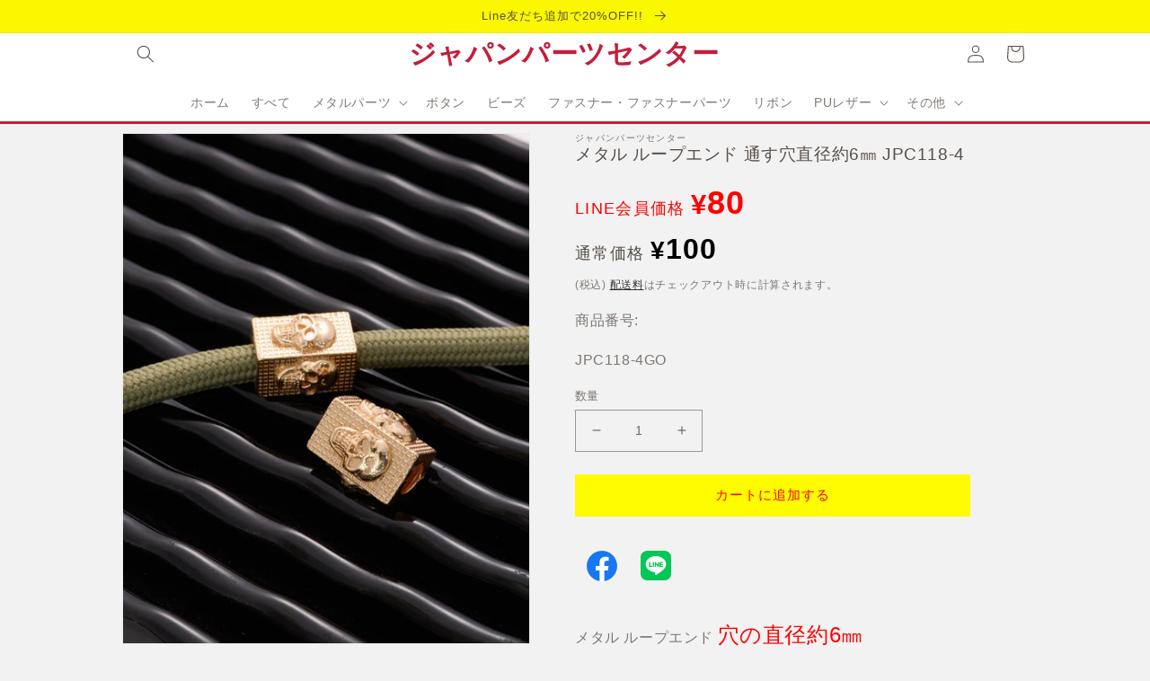

--- FILE ---
content_type: text/html; charset=utf-8
request_url: https://japanpartscenter.jp/products/jpc118-4
body_size: 38220
content:
<!doctype html>
<html class="no-js" lang="ja">
  <head>
<!-- "snippets/limespot.liquid" was not rendered, the associated app was uninstalled -->
    <meta charset="utf-8">
    <meta http-equiv="X-UA-Compatible" content="IE=edge">
    <meta name="viewport" content="width=device-width,initial-scale=1">
    <meta name="theme-color" content="">
    <meta name="facebook-domain-verification" content="g9wtresozc60l32rxi869gmi1kt29x">
    <!-- Google Tag Manager -->
    <script>
      (function (w, d, s, l, i) {
        w[l] = w[l] || [];
        w[l].push({ 'gtm.start': new Date().getTime(), event: 'gtm.js' });
        var f = d.getElementsByTagName(s)[0],
          j = d.createElement(s),
          dl = l != 'dataLayer' ? '&l=' + l : '';
        j.async = true;
        j.src = 'https://www.googletagmanager.com/gtm.js?id=' + i + dl;
        f.parentNode.insertBefore(j, f);
      })(window, document, 'script', 'dataLayer', 'GTM-NJTMN8S');
    </script>
    <!-- End Google Tag Manager -->
    <link rel="canonical" href="https://japanpartscenter.jp/products/jpc118-4">
    <link rel="preconnect" href="https://cdn.shopify.com" crossorigin><link href="//japanpartscenter.jp/cdn/shop/t/4/assets/font.css?v=111603181540343972631668493543" rel="stylesheet" type="text/css" media="all" />
    <link
      href="https://fonts.googleapis.com/css2?family=Noto+Sans+JP:wght@100;300;400;500;700;900&display=swap"
      rel="stylesheet"
    >
    
    <title>
    
      メタル ループエンド 通す穴直径約6㎜ JPC118-4 - アクセサリーパーツ・資材のオンラインショップ「ジャパンパーツセンター」
      
      
      
      -shoptok,コードストッパー
      
      【ジャパンパーツセンター】
      
    </title>
    
      <meta name="description" content="メタル ループエンド 通す穴直径約6㎜ JPC118-4 が ジャパンパーツセンターなら¥100 で買える !">
    

    

<meta property="og:site_name" content="ジャパンパーツセンター">
<meta property="og:url" content="https://japanpartscenter.jp/products/jpc118-4">
<meta property="og:title" content="メタル ループエンド 通す穴直径約6㎜ JPC118-4 - アクセサリーパーツ・資材のオンラインショップ「ジャパンパーツセンター」">
<meta property="og:type" content="product">
<meta property="og:description" content="メタル ループエンド 通す穴直径約6㎜ JPC118-4 が ジャパンパーツセンターなら¥100 で買える !"><meta property="og:image" content="http://japanpartscenter.jp/cdn/shop/products/6-jpc118-4-582874.jpg?v=1694313275">
  <meta property="og:image:secure_url" content="https://japanpartscenter.jp/cdn/shop/products/6-jpc118-4-582874.jpg?v=1694313275">
  <meta property="og:image:width" content="1638">
  <meta property="og:image:height" content="2048"><meta property="og:price:amount" content="100">
  <meta property="og:price:currency" content="JPY"><meta name="twitter:card" content="summary_large_image">
<meta name="twitter:title" content="メタル ループエンド 通す穴直径約6㎜ JPC118-4 - アクセサリーパーツ・資材のオンラインショップ「ジャパンパーツセンター」">
<meta name="twitter:description" content="メタル ループエンド 通す穴直径約6㎜ JPC118-4 が ジャパンパーツセンターなら¥100 で買える !">


    <script src="//japanpartscenter.jp/cdn/shop/t/4/assets/global.js?v=177387744405020227311677309825" defer="defer"></script>
    <script>window.performance && window.performance.mark && window.performance.mark('shopify.content_for_header.start');</script><meta name="google-site-verification" content="TESjjp1e-WjiMn0qntCrJep-geSSYKUwFs-Eb52vHpc">
<meta name="google-site-verification" content="wlmIOr1mnTtxFS3flJFHJlE9A_i5388B-nnHm9WfgMA">
<meta name="facebook-domain-verification" content="8wflyeorfutk5afrabvynwa9m04gdb">
<meta id="shopify-digital-wallet" name="shopify-digital-wallet" content="/65903001845/digital_wallets/dialog">
<meta name="shopify-checkout-api-token" content="09f311b754806bca8863a1fd92fb9961">
<meta id="in-context-paypal-metadata" data-shop-id="65903001845" data-venmo-supported="false" data-environment="production" data-locale="ja_JP" data-paypal-v4="true" data-currency="JPY">
<link rel="alternate" type="application/json+oembed" href="https://japanpartscenter.jp/products/jpc118-4.oembed">
<script async="async" src="/checkouts/internal/preloads.js?locale=ja-JP"></script>
<link rel="preconnect" href="https://shop.app" crossorigin="anonymous">
<script async="async" src="https://shop.app/checkouts/internal/preloads.js?locale=ja-JP&shop_id=65903001845" crossorigin="anonymous"></script>
<script id="apple-pay-shop-capabilities" type="application/json">{"shopId":65903001845,"countryCode":"JP","currencyCode":"JPY","merchantCapabilities":["supports3DS"],"merchantId":"gid:\/\/shopify\/Shop\/65903001845","merchantName":"ジャパンパーツセンター","requiredBillingContactFields":["postalAddress","email"],"requiredShippingContactFields":["postalAddress","email"],"shippingType":"shipping","supportedNetworks":["visa","masterCard","amex","jcb","discover"],"total":{"type":"pending","label":"ジャパンパーツセンター","amount":"1.00"},"shopifyPaymentsEnabled":true,"supportsSubscriptions":true}</script>
<script id="shopify-features" type="application/json">{"accessToken":"09f311b754806bca8863a1fd92fb9961","betas":["rich-media-storefront-analytics"],"domain":"japanpartscenter.jp","predictiveSearch":false,"shopId":65903001845,"locale":"ja"}</script>
<script>var Shopify = Shopify || {};
Shopify.shop = "japanpartscenter.myshopify.com";
Shopify.locale = "ja";
Shopify.currency = {"active":"JPY","rate":"1.0"};
Shopify.country = "JP";
Shopify.theme = {"name":"japanpartscenter\/main","id":136143962357,"schema_name":"Dawn","schema_version":"6.0.2","theme_store_id":null,"role":"main"};
Shopify.theme.handle = "null";
Shopify.theme.style = {"id":null,"handle":null};
Shopify.cdnHost = "japanpartscenter.jp/cdn";
Shopify.routes = Shopify.routes || {};
Shopify.routes.root = "/";</script>
<script type="module">!function(o){(o.Shopify=o.Shopify||{}).modules=!0}(window);</script>
<script>!function(o){function n(){var o=[];function n(){o.push(Array.prototype.slice.apply(arguments))}return n.q=o,n}var t=o.Shopify=o.Shopify||{};t.loadFeatures=n(),t.autoloadFeatures=n()}(window);</script>
<script>
  window.ShopifyPay = window.ShopifyPay || {};
  window.ShopifyPay.apiHost = "shop.app\/pay";
  window.ShopifyPay.redirectState = null;
</script>
<script id="shop-js-analytics" type="application/json">{"pageType":"product"}</script>
<script defer="defer" async type="module" src="//japanpartscenter.jp/cdn/shopifycloud/shop-js/modules/v2/client.init-shop-cart-sync_CSE-8ASR.ja.esm.js"></script>
<script defer="defer" async type="module" src="//japanpartscenter.jp/cdn/shopifycloud/shop-js/modules/v2/chunk.common_DDD8GOhs.esm.js"></script>
<script defer="defer" async type="module" src="//japanpartscenter.jp/cdn/shopifycloud/shop-js/modules/v2/chunk.modal_B6JNj9sU.esm.js"></script>
<script type="module">
  await import("//japanpartscenter.jp/cdn/shopifycloud/shop-js/modules/v2/client.init-shop-cart-sync_CSE-8ASR.ja.esm.js");
await import("//japanpartscenter.jp/cdn/shopifycloud/shop-js/modules/v2/chunk.common_DDD8GOhs.esm.js");
await import("//japanpartscenter.jp/cdn/shopifycloud/shop-js/modules/v2/chunk.modal_B6JNj9sU.esm.js");

  window.Shopify.SignInWithShop?.initShopCartSync?.({"fedCMEnabled":true,"windoidEnabled":true});

</script>
<script>
  window.Shopify = window.Shopify || {};
  if (!window.Shopify.featureAssets) window.Shopify.featureAssets = {};
  window.Shopify.featureAssets['shop-js'] = {"shop-cart-sync":["modules/v2/client.shop-cart-sync_BCoLmxl3.ja.esm.js","modules/v2/chunk.common_DDD8GOhs.esm.js","modules/v2/chunk.modal_B6JNj9sU.esm.js"],"init-fed-cm":["modules/v2/client.init-fed-cm_BUzkuSqB.ja.esm.js","modules/v2/chunk.common_DDD8GOhs.esm.js","modules/v2/chunk.modal_B6JNj9sU.esm.js"],"init-shop-email-lookup-coordinator":["modules/v2/client.init-shop-email-lookup-coordinator_BW32axq4.ja.esm.js","modules/v2/chunk.common_DDD8GOhs.esm.js","modules/v2/chunk.modal_B6JNj9sU.esm.js"],"init-windoid":["modules/v2/client.init-windoid_BvNGLRkF.ja.esm.js","modules/v2/chunk.common_DDD8GOhs.esm.js","modules/v2/chunk.modal_B6JNj9sU.esm.js"],"shop-button":["modules/v2/client.shop-button_CH0XKSrs.ja.esm.js","modules/v2/chunk.common_DDD8GOhs.esm.js","modules/v2/chunk.modal_B6JNj9sU.esm.js"],"shop-cash-offers":["modules/v2/client.shop-cash-offers_DjoQtMHe.ja.esm.js","modules/v2/chunk.common_DDD8GOhs.esm.js","modules/v2/chunk.modal_B6JNj9sU.esm.js"],"shop-toast-manager":["modules/v2/client.shop-toast-manager_B8NLGr5M.ja.esm.js","modules/v2/chunk.common_DDD8GOhs.esm.js","modules/v2/chunk.modal_B6JNj9sU.esm.js"],"init-shop-cart-sync":["modules/v2/client.init-shop-cart-sync_CSE-8ASR.ja.esm.js","modules/v2/chunk.common_DDD8GOhs.esm.js","modules/v2/chunk.modal_B6JNj9sU.esm.js"],"init-customer-accounts-sign-up":["modules/v2/client.init-customer-accounts-sign-up_C-LwrDE-.ja.esm.js","modules/v2/client.shop-login-button_D0X6bVTm.ja.esm.js","modules/v2/chunk.common_DDD8GOhs.esm.js","modules/v2/chunk.modal_B6JNj9sU.esm.js"],"pay-button":["modules/v2/client.pay-button_imCDqct4.ja.esm.js","modules/v2/chunk.common_DDD8GOhs.esm.js","modules/v2/chunk.modal_B6JNj9sU.esm.js"],"init-customer-accounts":["modules/v2/client.init-customer-accounts_CxIJyI-K.ja.esm.js","modules/v2/client.shop-login-button_D0X6bVTm.ja.esm.js","modules/v2/chunk.common_DDD8GOhs.esm.js","modules/v2/chunk.modal_B6JNj9sU.esm.js"],"avatar":["modules/v2/client.avatar_BTnouDA3.ja.esm.js"],"init-shop-for-new-customer-accounts":["modules/v2/client.init-shop-for-new-customer-accounts_DRBL7B82.ja.esm.js","modules/v2/client.shop-login-button_D0X6bVTm.ja.esm.js","modules/v2/chunk.common_DDD8GOhs.esm.js","modules/v2/chunk.modal_B6JNj9sU.esm.js"],"shop-follow-button":["modules/v2/client.shop-follow-button_D610YzXR.ja.esm.js","modules/v2/chunk.common_DDD8GOhs.esm.js","modules/v2/chunk.modal_B6JNj9sU.esm.js"],"checkout-modal":["modules/v2/client.checkout-modal_NhzDspE5.ja.esm.js","modules/v2/chunk.common_DDD8GOhs.esm.js","modules/v2/chunk.modal_B6JNj9sU.esm.js"],"shop-login-button":["modules/v2/client.shop-login-button_D0X6bVTm.ja.esm.js","modules/v2/chunk.common_DDD8GOhs.esm.js","modules/v2/chunk.modal_B6JNj9sU.esm.js"],"lead-capture":["modules/v2/client.lead-capture_pLpCOlEn.ja.esm.js","modules/v2/chunk.common_DDD8GOhs.esm.js","modules/v2/chunk.modal_B6JNj9sU.esm.js"],"shop-login":["modules/v2/client.shop-login_DiHM-Diw.ja.esm.js","modules/v2/chunk.common_DDD8GOhs.esm.js","modules/v2/chunk.modal_B6JNj9sU.esm.js"],"payment-terms":["modules/v2/client.payment-terms_BdLTgEH_.ja.esm.js","modules/v2/chunk.common_DDD8GOhs.esm.js","modules/v2/chunk.modal_B6JNj9sU.esm.js"]};
</script>
<script id="__st">var __st={"a":65903001845,"offset":32400,"reqid":"f6a52bf6-a224-452f-96d6-1f76323e395e-1769777918","pageurl":"japanpartscenter.jp\/products\/jpc118-4","u":"30cdf8737536","p":"product","rtyp":"product","rid":8031035654389};</script>
<script>window.ShopifyPaypalV4VisibilityTracking = true;</script>
<script id="captcha-bootstrap">!function(){'use strict';const t='contact',e='account',n='new_comment',o=[[t,t],['blogs',n],['comments',n],[t,'customer']],c=[[e,'customer_login'],[e,'guest_login'],[e,'recover_customer_password'],[e,'create_customer']],r=t=>t.map((([t,e])=>`form[action*='/${t}']:not([data-nocaptcha='true']) input[name='form_type'][value='${e}']`)).join(','),a=t=>()=>t?[...document.querySelectorAll(t)].map((t=>t.form)):[];function s(){const t=[...o],e=r(t);return a(e)}const i='password',u='form_key',d=['recaptcha-v3-token','g-recaptcha-response','h-captcha-response',i],f=()=>{try{return window.sessionStorage}catch{return}},m='__shopify_v',_=t=>t.elements[u];function p(t,e,n=!1){try{const o=window.sessionStorage,c=JSON.parse(o.getItem(e)),{data:r}=function(t){const{data:e,action:n}=t;return t[m]||n?{data:e,action:n}:{data:t,action:n}}(c);for(const[e,n]of Object.entries(r))t.elements[e]&&(t.elements[e].value=n);n&&o.removeItem(e)}catch(o){console.error('form repopulation failed',{error:o})}}const l='form_type',E='cptcha';function T(t){t.dataset[E]=!0}const w=window,h=w.document,L='Shopify',v='ce_forms',y='captcha';let A=!1;((t,e)=>{const n=(g='f06e6c50-85a8-45c8-87d0-21a2b65856fe',I='https://cdn.shopify.com/shopifycloud/storefront-forms-hcaptcha/ce_storefront_forms_captcha_hcaptcha.v1.5.2.iife.js',D={infoText:'hCaptchaによる保護',privacyText:'プライバシー',termsText:'利用規約'},(t,e,n)=>{const o=w[L][v],c=o.bindForm;if(c)return c(t,g,e,D).then(n);var r;o.q.push([[t,g,e,D],n]),r=I,A||(h.body.append(Object.assign(h.createElement('script'),{id:'captcha-provider',async:!0,src:r})),A=!0)});var g,I,D;w[L]=w[L]||{},w[L][v]=w[L][v]||{},w[L][v].q=[],w[L][y]=w[L][y]||{},w[L][y].protect=function(t,e){n(t,void 0,e),T(t)},Object.freeze(w[L][y]),function(t,e,n,w,h,L){const[v,y,A,g]=function(t,e,n){const i=e?o:[],u=t?c:[],d=[...i,...u],f=r(d),m=r(i),_=r(d.filter((([t,e])=>n.includes(e))));return[a(f),a(m),a(_),s()]}(w,h,L),I=t=>{const e=t.target;return e instanceof HTMLFormElement?e:e&&e.form},D=t=>v().includes(t);t.addEventListener('submit',(t=>{const e=I(t);if(!e)return;const n=D(e)&&!e.dataset.hcaptchaBound&&!e.dataset.recaptchaBound,o=_(e),c=g().includes(e)&&(!o||!o.value);(n||c)&&t.preventDefault(),c&&!n&&(function(t){try{if(!f())return;!function(t){const e=f();if(!e)return;const n=_(t);if(!n)return;const o=n.value;o&&e.removeItem(o)}(t);const e=Array.from(Array(32),(()=>Math.random().toString(36)[2])).join('');!function(t,e){_(t)||t.append(Object.assign(document.createElement('input'),{type:'hidden',name:u})),t.elements[u].value=e}(t,e),function(t,e){const n=f();if(!n)return;const o=[...t.querySelectorAll(`input[type='${i}']`)].map((({name:t})=>t)),c=[...d,...o],r={};for(const[a,s]of new FormData(t).entries())c.includes(a)||(r[a]=s);n.setItem(e,JSON.stringify({[m]:1,action:t.action,data:r}))}(t,e)}catch(e){console.error('failed to persist form',e)}}(e),e.submit())}));const S=(t,e)=>{t&&!t.dataset[E]&&(n(t,e.some((e=>e===t))),T(t))};for(const o of['focusin','change'])t.addEventListener(o,(t=>{const e=I(t);D(e)&&S(e,y())}));const B=e.get('form_key'),M=e.get(l),P=B&&M;t.addEventListener('DOMContentLoaded',(()=>{const t=y();if(P)for(const e of t)e.elements[l].value===M&&p(e,B);[...new Set([...A(),...v().filter((t=>'true'===t.dataset.shopifyCaptcha))])].forEach((e=>S(e,t)))}))}(h,new URLSearchParams(w.location.search),n,t,e,['guest_login'])})(!0,!0)}();</script>
<script integrity="sha256-4kQ18oKyAcykRKYeNunJcIwy7WH5gtpwJnB7kiuLZ1E=" data-source-attribution="shopify.loadfeatures" defer="defer" src="//japanpartscenter.jp/cdn/shopifycloud/storefront/assets/storefront/load_feature-a0a9edcb.js" crossorigin="anonymous"></script>
<script crossorigin="anonymous" defer="defer" src="//japanpartscenter.jp/cdn/shopifycloud/storefront/assets/shopify_pay/storefront-65b4c6d7.js?v=20250812"></script>
<script data-source-attribution="shopify.dynamic_checkout.dynamic.init">var Shopify=Shopify||{};Shopify.PaymentButton=Shopify.PaymentButton||{isStorefrontPortableWallets:!0,init:function(){window.Shopify.PaymentButton.init=function(){};var t=document.createElement("script");t.src="https://japanpartscenter.jp/cdn/shopifycloud/portable-wallets/latest/portable-wallets.ja.js",t.type="module",document.head.appendChild(t)}};
</script>
<script data-source-attribution="shopify.dynamic_checkout.buyer_consent">
  function portableWalletsHideBuyerConsent(e){var t=document.getElementById("shopify-buyer-consent"),n=document.getElementById("shopify-subscription-policy-button");t&&n&&(t.classList.add("hidden"),t.setAttribute("aria-hidden","true"),n.removeEventListener("click",e))}function portableWalletsShowBuyerConsent(e){var t=document.getElementById("shopify-buyer-consent"),n=document.getElementById("shopify-subscription-policy-button");t&&n&&(t.classList.remove("hidden"),t.removeAttribute("aria-hidden"),n.addEventListener("click",e))}window.Shopify?.PaymentButton&&(window.Shopify.PaymentButton.hideBuyerConsent=portableWalletsHideBuyerConsent,window.Shopify.PaymentButton.showBuyerConsent=portableWalletsShowBuyerConsent);
</script>
<script data-source-attribution="shopify.dynamic_checkout.cart.bootstrap">document.addEventListener("DOMContentLoaded",(function(){function t(){return document.querySelector("shopify-accelerated-checkout-cart, shopify-accelerated-checkout")}if(t())Shopify.PaymentButton.init();else{new MutationObserver((function(e,n){t()&&(Shopify.PaymentButton.init(),n.disconnect())})).observe(document.body,{childList:!0,subtree:!0})}}));
</script>
<link id="shopify-accelerated-checkout-styles" rel="stylesheet" media="screen" href="https://japanpartscenter.jp/cdn/shopifycloud/portable-wallets/latest/accelerated-checkout-backwards-compat.css" crossorigin="anonymous">
<style id="shopify-accelerated-checkout-cart">
        #shopify-buyer-consent {
  margin-top: 1em;
  display: inline-block;
  width: 100%;
}

#shopify-buyer-consent.hidden {
  display: none;
}

#shopify-subscription-policy-button {
  background: none;
  border: none;
  padding: 0;
  text-decoration: underline;
  font-size: inherit;
  cursor: pointer;
}

#shopify-subscription-policy-button::before {
  box-shadow: none;
}

      </style>
<script id="sections-script" data-sections="product-recommendations,header,footer" defer="defer" src="//japanpartscenter.jp/cdn/shop/t/4/compiled_assets/scripts.js?v=1477"></script>
<script>window.performance && window.performance.mark && window.performance.mark('shopify.content_for_header.end');</script>


    <style data-shopify>
      
      
      
      
      

      :root {
        --font-body-family: "system_ui", -apple-system, 'Segoe UI', Roboto, 'Helvetica Neue', 'Noto Sans', 'Liberation Sans', Arial, sans-serif, 'Apple Color Emoji', 'Segoe UI Emoji', 'Segoe UI Symbol', 'Noto Color Emoji';
        --font-body-style: normal;
        --font-body-weight: 400;
        --font-body-weight-bold: 700;

        --font-heading-family: "system_ui", -apple-system, 'Segoe UI', Roboto, 'Helvetica Neue', 'Noto Sans', 'Liberation Sans', Arial, sans-serif, 'Apple Color Emoji', 'Segoe UI Emoji', 'Segoe UI Symbol', 'Noto Color Emoji';
        --font-heading-style: normal;
        --font-heading-weight: 400;

        --font-body-scale: 1.0;
        --font-heading-scale: 1.0;

        --color-base-text: 87, 78, 71;
        --color-shadow: 87, 78, 71;
        --color-base-background-1: 242, 242, 242;
        --color-base-background-2: 243, 243, 243;
        --color-base-solid-button-labels: 255, 0, 0;
        --color-base-outline-button-labels: 18, 18, 18;
        --color-base-accent-1: 255, 251, 0;
        --color-base-accent-2: 255, 251, 0;
        --payment-terms-background-color: #f2f2f2;

        --gradient-base-background-1: #f2f2f2;
        --gradient-base-background-2: #f3f3f3;
        --gradient-base-accent-1: #fffb00;
        --gradient-base-accent-2: #fffb00;

        --media-padding: px;
        --media-border-opacity: 0.05;
        --media-border-width: 1px;
        --media-radius: 0px;
        --media-shadow-opacity: 0.0;
        --media-shadow-horizontal-offset: 0px;
        --media-shadow-vertical-offset: 4px;
        --media-shadow-blur-radius: 5px;
        --media-shadow-visible: 0;

        --page-width: 100rem;
        --page-width-margin: 0rem;

        --card-image-padding: 0.0rem;
        --card-corner-radius: 0.0rem;
        --card-text-alignment: right;
        --card-border-width: 0.0rem;
        --card-border-opacity: 0.1;
        --card-shadow-opacity: 0.0;
        --card-shadow-visible: 0;
        --card-shadow-horizontal-offset: 0.0rem;
        --card-shadow-vertical-offset: 0.4rem;
        --card-shadow-blur-radius: 0.5rem;

        --badge-corner-radius: 4.0rem;

        --popup-border-width: 1px;
        --popup-border-opacity: 0.1;
        --popup-corner-radius: 0px;
        --popup-shadow-opacity: 0.0;
        --popup-shadow-horizontal-offset: 0px;
        --popup-shadow-vertical-offset: 4px;
        --popup-shadow-blur-radius: 5px;

        --drawer-border-width: 1px;
        --drawer-border-opacity: 0.1;
        --drawer-shadow-opacity: 0.0;
        --drawer-shadow-horizontal-offset: 0px;
        --drawer-shadow-vertical-offset: 4px;
        --drawer-shadow-blur-radius: 5px;

        --spacing-sections-desktop: 0px;
        --spacing-sections-mobile: 0px;

        --grid-desktop-vertical-spacing: 8px;
        --grid-desktop-horizontal-spacing: 8px;
        --grid-mobile-vertical-spacing: 4px;
        --grid-mobile-horizontal-spacing: 4px;

        --text-boxes-border-opacity: 0.1;
        --text-boxes-border-width: 0px;
        --text-boxes-radius: 0px;
        --text-boxes-shadow-opacity: 0.0;
        --text-boxes-shadow-visible: 0;
        --text-boxes-shadow-horizontal-offset: 0px;
        --text-boxes-shadow-vertical-offset: 4px;
        --text-boxes-shadow-blur-radius: 5px;

        --buttons-radius: 0px;
        --buttons-radius-outset: 0px;
        --buttons-border-width: 1px;
        --buttons-border-opacity: 1.0;
        --buttons-shadow-opacity: 0.0;
        --buttons-shadow-visible: 0;
        --buttons-shadow-horizontal-offset: 0px;
        --buttons-shadow-vertical-offset: 4px;
        --buttons-shadow-blur-radius: 5px;
        --buttons-border-offset: 0px;

        --inputs-radius: 0px;
        --inputs-border-width: 1px;
        --inputs-border-opacity: 0.55;
        --inputs-shadow-opacity: 0.0;
        --inputs-shadow-horizontal-offset: 0px;
        --inputs-margin-offset: 0px;
        --inputs-shadow-vertical-offset: 4px;
        --inputs-shadow-blur-radius: 5px;
        --inputs-radius-outset: 0px;

        --variant-pills-radius: 40px;
        --variant-pills-border-width: 1px;
        --variant-pills-border-opacity: 0.55;
        --variant-pills-shadow-opacity: 0.0;
        --variant-pills-shadow-horizontal-offset: 0px;
        --variant-pills-shadow-vertical-offset: 4px;
        --variant-pills-shadow-blur-radius: 5px;
      }

      *,
      *::before,
      *::after {
        box-sizing: inherit;
      }

      html {
        box-sizing: border-box;
        font-size: calc(var(--font-body-scale) * 62.5%);
        height: 100%;
      }

      body {
        display: grid;
        grid-template-rows: auto auto 1fr auto;
        grid-template-columns: 100%;
        min-height: 100%;
        margin: 0;
        font-size: 1.5rem;
        letter-spacing: 0.06rem;
        line-height: calc(1 + 0.8 / var(--font-body-scale));
        font-family: var(--font-body-family);
        font-style: var(--font-body-style);
        font-weight: var(--font-body-weight);
      }

      @media screen and (min-width: 750px) {
        body {
          font-size: 1.6rem;
        }
      }
    </style>

    <link href="//japanpartscenter.jp/cdn/shop/t/4/assets/base.css?v=21662105978396820911666679437" rel="stylesheet" type="text/css" media="all" />
    <link href="//japanpartscenter.jp/cdn/shop/t/4/assets/custom.css?v=101996586876674927461684572758" rel="stylesheet" type="text/css" media="all" />
<link
        rel="stylesheet"
        href="//japanpartscenter.jp/cdn/shop/t/4/assets/component-predictive-search.css?v=165644661289088488651666679437"
        media="print"
        onload="this.media='all'"
      ><script>
      document.documentElement.className = document.documentElement.className.replace('no-js', 'js');
      if (Shopify.designMode) {
        document.documentElement.classList.add('shopify-design-mode');
      }
    </script>
    <script
      src="https://code.jquery.com/jquery-3.6.1.min.js"
      integrity="sha256-o88AwQnZB+VDvE9tvIXrMQaPlFFSUTR+nldQm1LuPXQ="
      crossorigin="anonymous"
    ></script>
    <!-- Google tag (gtag.js) -->
    <script async src="https://www.googletagmanager.com/gtag/js?id=UA-246837963-1"></script>
    <script>
      window.dataLayer = window.dataLayer || [];
      function gtag() {
        dataLayer.push(arguments);
      }
      gtag('js', new Date());

      gtag('config', 'UA-246837963-1');
    </script>
    <!-- LINE Tag Base Code -->
    <!-- Do Not Modify -->
    <script>
      (function (g, d, o) {
        g._ltq = g._ltq || [];
        g._lt =
          g._lt ||
          function () {
            g._ltq.push(arguments);
          };
        var h = location.protocol === 'https:' ? 'https://d.line-scdn.net' : 'http://d.line-cdn.net';
        var s = d.createElement('script');
        s.async = 1;
        s.src = o || h + '/n/line_tag/public/release/v1/lt.js';
        var t = d.getElementsByTagName('script')[0];
        t.parentNode.insertBefore(s, t);
      })(window, document);
      _lt('init', {
        customerType: 'account',
        tagId: '6055faef-abca-4f57-8573-2716234e6862',
      });
      _lt('send', 'pv', ['6055faef-abca-4f57-8573-2716234e6862']);
    </script>
    <noscript>
      <img
        height="1"
        width="1"
        style="display:none"
        src="https://tr.line.me/tag.gif?c_t=lap&t_id=6055faef-abca-4f57-8573-2716234e6862&e=pv&noscript=1"
      >
    </noscript>
    <!-- End LINE Tag Base Code -->
    <script charset="utf-8" src="https://static.line-scdn.net/liff/edge/2/sdk.js"></script>
    <meta name="p:domain_verify" content="cfd88ac7deec5eb6d07b0e1636d2b244"/>
  <link href="https://monorail-edge.shopifysvc.com" rel="dns-prefetch">
<script>(function(){if ("sendBeacon" in navigator && "performance" in window) {try {var session_token_from_headers = performance.getEntriesByType('navigation')[0].serverTiming.find(x => x.name == '_s').description;} catch {var session_token_from_headers = undefined;}var session_cookie_matches = document.cookie.match(/_shopify_s=([^;]*)/);var session_token_from_cookie = session_cookie_matches && session_cookie_matches.length === 2 ? session_cookie_matches[1] : "";var session_token = session_token_from_headers || session_token_from_cookie || "";function handle_abandonment_event(e) {var entries = performance.getEntries().filter(function(entry) {return /monorail-edge.shopifysvc.com/.test(entry.name);});if (!window.abandonment_tracked && entries.length === 0) {window.abandonment_tracked = true;var currentMs = Date.now();var navigation_start = performance.timing.navigationStart;var payload = {shop_id: 65903001845,url: window.location.href,navigation_start,duration: currentMs - navigation_start,session_token,page_type: "product"};window.navigator.sendBeacon("https://monorail-edge.shopifysvc.com/v1/produce", JSON.stringify({schema_id: "online_store_buyer_site_abandonment/1.1",payload: payload,metadata: {event_created_at_ms: currentMs,event_sent_at_ms: currentMs}}));}}window.addEventListener('pagehide', handle_abandonment_event);}}());</script>
<script id="web-pixels-manager-setup">(function e(e,d,r,n,o){if(void 0===o&&(o={}),!Boolean(null===(a=null===(i=window.Shopify)||void 0===i?void 0:i.analytics)||void 0===a?void 0:a.replayQueue)){var i,a;window.Shopify=window.Shopify||{};var t=window.Shopify;t.analytics=t.analytics||{};var s=t.analytics;s.replayQueue=[],s.publish=function(e,d,r){return s.replayQueue.push([e,d,r]),!0};try{self.performance.mark("wpm:start")}catch(e){}var l=function(){var e={modern:/Edge?\/(1{2}[4-9]|1[2-9]\d|[2-9]\d{2}|\d{4,})\.\d+(\.\d+|)|Firefox\/(1{2}[4-9]|1[2-9]\d|[2-9]\d{2}|\d{4,})\.\d+(\.\d+|)|Chrom(ium|e)\/(9{2}|\d{3,})\.\d+(\.\d+|)|(Maci|X1{2}).+ Version\/(15\.\d+|(1[6-9]|[2-9]\d|\d{3,})\.\d+)([,.]\d+|)( \(\w+\)|)( Mobile\/\w+|) Safari\/|Chrome.+OPR\/(9{2}|\d{3,})\.\d+\.\d+|(CPU[ +]OS|iPhone[ +]OS|CPU[ +]iPhone|CPU IPhone OS|CPU iPad OS)[ +]+(15[._]\d+|(1[6-9]|[2-9]\d|\d{3,})[._]\d+)([._]\d+|)|Android:?[ /-](13[3-9]|1[4-9]\d|[2-9]\d{2}|\d{4,})(\.\d+|)(\.\d+|)|Android.+Firefox\/(13[5-9]|1[4-9]\d|[2-9]\d{2}|\d{4,})\.\d+(\.\d+|)|Android.+Chrom(ium|e)\/(13[3-9]|1[4-9]\d|[2-9]\d{2}|\d{4,})\.\d+(\.\d+|)|SamsungBrowser\/([2-9]\d|\d{3,})\.\d+/,legacy:/Edge?\/(1[6-9]|[2-9]\d|\d{3,})\.\d+(\.\d+|)|Firefox\/(5[4-9]|[6-9]\d|\d{3,})\.\d+(\.\d+|)|Chrom(ium|e)\/(5[1-9]|[6-9]\d|\d{3,})\.\d+(\.\d+|)([\d.]+$|.*Safari\/(?![\d.]+ Edge\/[\d.]+$))|(Maci|X1{2}).+ Version\/(10\.\d+|(1[1-9]|[2-9]\d|\d{3,})\.\d+)([,.]\d+|)( \(\w+\)|)( Mobile\/\w+|) Safari\/|Chrome.+OPR\/(3[89]|[4-9]\d|\d{3,})\.\d+\.\d+|(CPU[ +]OS|iPhone[ +]OS|CPU[ +]iPhone|CPU IPhone OS|CPU iPad OS)[ +]+(10[._]\d+|(1[1-9]|[2-9]\d|\d{3,})[._]\d+)([._]\d+|)|Android:?[ /-](13[3-9]|1[4-9]\d|[2-9]\d{2}|\d{4,})(\.\d+|)(\.\d+|)|Mobile Safari.+OPR\/([89]\d|\d{3,})\.\d+\.\d+|Android.+Firefox\/(13[5-9]|1[4-9]\d|[2-9]\d{2}|\d{4,})\.\d+(\.\d+|)|Android.+Chrom(ium|e)\/(13[3-9]|1[4-9]\d|[2-9]\d{2}|\d{4,})\.\d+(\.\d+|)|Android.+(UC? ?Browser|UCWEB|U3)[ /]?(15\.([5-9]|\d{2,})|(1[6-9]|[2-9]\d|\d{3,})\.\d+)\.\d+|SamsungBrowser\/(5\.\d+|([6-9]|\d{2,})\.\d+)|Android.+MQ{2}Browser\/(14(\.(9|\d{2,})|)|(1[5-9]|[2-9]\d|\d{3,})(\.\d+|))(\.\d+|)|K[Aa][Ii]OS\/(3\.\d+|([4-9]|\d{2,})\.\d+)(\.\d+|)/},d=e.modern,r=e.legacy,n=navigator.userAgent;return n.match(d)?"modern":n.match(r)?"legacy":"unknown"}(),u="modern"===l?"modern":"legacy",c=(null!=n?n:{modern:"",legacy:""})[u],f=function(e){return[e.baseUrl,"/wpm","/b",e.hashVersion,"modern"===e.buildTarget?"m":"l",".js"].join("")}({baseUrl:d,hashVersion:r,buildTarget:u}),m=function(e){var d=e.version,r=e.bundleTarget,n=e.surface,o=e.pageUrl,i=e.monorailEndpoint;return{emit:function(e){var a=e.status,t=e.errorMsg,s=(new Date).getTime(),l=JSON.stringify({metadata:{event_sent_at_ms:s},events:[{schema_id:"web_pixels_manager_load/3.1",payload:{version:d,bundle_target:r,page_url:o,status:a,surface:n,error_msg:t},metadata:{event_created_at_ms:s}}]});if(!i)return console&&console.warn&&console.warn("[Web Pixels Manager] No Monorail endpoint provided, skipping logging."),!1;try{return self.navigator.sendBeacon.bind(self.navigator)(i,l)}catch(e){}var u=new XMLHttpRequest;try{return u.open("POST",i,!0),u.setRequestHeader("Content-Type","text/plain"),u.send(l),!0}catch(e){return console&&console.warn&&console.warn("[Web Pixels Manager] Got an unhandled error while logging to Monorail."),!1}}}}({version:r,bundleTarget:l,surface:e.surface,pageUrl:self.location.href,monorailEndpoint:e.monorailEndpoint});try{o.browserTarget=l,function(e){var d=e.src,r=e.async,n=void 0===r||r,o=e.onload,i=e.onerror,a=e.sri,t=e.scriptDataAttributes,s=void 0===t?{}:t,l=document.createElement("script"),u=document.querySelector("head"),c=document.querySelector("body");if(l.async=n,l.src=d,a&&(l.integrity=a,l.crossOrigin="anonymous"),s)for(var f in s)if(Object.prototype.hasOwnProperty.call(s,f))try{l.dataset[f]=s[f]}catch(e){}if(o&&l.addEventListener("load",o),i&&l.addEventListener("error",i),u)u.appendChild(l);else{if(!c)throw new Error("Did not find a head or body element to append the script");c.appendChild(l)}}({src:f,async:!0,onload:function(){if(!function(){var e,d;return Boolean(null===(d=null===(e=window.Shopify)||void 0===e?void 0:e.analytics)||void 0===d?void 0:d.initialized)}()){var d=window.webPixelsManager.init(e)||void 0;if(d){var r=window.Shopify.analytics;r.replayQueue.forEach((function(e){var r=e[0],n=e[1],o=e[2];d.publishCustomEvent(r,n,o)})),r.replayQueue=[],r.publish=d.publishCustomEvent,r.visitor=d.visitor,r.initialized=!0}}},onerror:function(){return m.emit({status:"failed",errorMsg:"".concat(f," has failed to load")})},sri:function(e){var d=/^sha384-[A-Za-z0-9+/=]+$/;return"string"==typeof e&&d.test(e)}(c)?c:"",scriptDataAttributes:o}),m.emit({status:"loading"})}catch(e){m.emit({status:"failed",errorMsg:(null==e?void 0:e.message)||"Unknown error"})}}})({shopId: 65903001845,storefrontBaseUrl: "https://japanpartscenter.jp",extensionsBaseUrl: "https://extensions.shopifycdn.com/cdn/shopifycloud/web-pixels-manager",monorailEndpoint: "https://monorail-edge.shopifysvc.com/unstable/produce_batch",surface: "storefront-renderer",enabledBetaFlags: ["2dca8a86"],webPixelsConfigList: [{"id":"863469813","configuration":"{\"tagID\":\"2613696472508\"}","eventPayloadVersion":"v1","runtimeContext":"STRICT","scriptVersion":"18031546ee651571ed29edbe71a3550b","type":"APP","apiClientId":3009811,"privacyPurposes":["ANALYTICS","MARKETING","SALE_OF_DATA"],"dataSharingAdjustments":{"protectedCustomerApprovalScopes":["read_customer_address","read_customer_email","read_customer_name","read_customer_personal_data","read_customer_phone"]}},{"id":"455442677","configuration":"{\"config\":\"{\\\"pixel_id\\\":\\\"G-2VVMQEGH3P\\\",\\\"target_country\\\":\\\"JP\\\",\\\"gtag_events\\\":[{\\\"type\\\":\\\"search\\\",\\\"action_label\\\":[\\\"G-2VVMQEGH3P\\\",\\\"AW-11010992236\\\/aG4ACIGrgYEYEOzQuYIp\\\"]},{\\\"type\\\":\\\"begin_checkout\\\",\\\"action_label\\\":[\\\"G-2VVMQEGH3P\\\",\\\"AW-11010992236\\\/CtFACP6qgYEYEOzQuYIp\\\"]},{\\\"type\\\":\\\"view_item\\\",\\\"action_label\\\":[\\\"G-2VVMQEGH3P\\\",\\\"AW-11010992236\\\/jLh2CPiqgYEYEOzQuYIp\\\",\\\"MC-GGMGG5F3TW\\\"]},{\\\"type\\\":\\\"purchase\\\",\\\"action_label\\\":[\\\"G-2VVMQEGH3P\\\",\\\"AW-11010992236\\\/Mw9pCPWqgYEYEOzQuYIp\\\",\\\"MC-GGMGG5F3TW\\\"]},{\\\"type\\\":\\\"page_view\\\",\\\"action_label\\\":[\\\"G-2VVMQEGH3P\\\",\\\"AW-11010992236\\\/LWdsCPKqgYEYEOzQuYIp\\\",\\\"MC-GGMGG5F3TW\\\"]},{\\\"type\\\":\\\"add_payment_info\\\",\\\"action_label\\\":[\\\"G-2VVMQEGH3P\\\",\\\"AW-11010992236\\\/sP4ICISrgYEYEOzQuYIp\\\"]},{\\\"type\\\":\\\"add_to_cart\\\",\\\"action_label\\\":[\\\"G-2VVMQEGH3P\\\",\\\"AW-11010992236\\\/PNNPCPuqgYEYEOzQuYIp\\\"]}],\\\"enable_monitoring_mode\\\":false}\"}","eventPayloadVersion":"v1","runtimeContext":"OPEN","scriptVersion":"b2a88bafab3e21179ed38636efcd8a93","type":"APP","apiClientId":1780363,"privacyPurposes":[],"dataSharingAdjustments":{"protectedCustomerApprovalScopes":["read_customer_address","read_customer_email","read_customer_name","read_customer_personal_data","read_customer_phone"]}},{"id":"242712821","configuration":"{\"pixel_id\":\"739051257579102\",\"pixel_type\":\"facebook_pixel\",\"metaapp_system_user_token\":\"-\"}","eventPayloadVersion":"v1","runtimeContext":"OPEN","scriptVersion":"ca16bc87fe92b6042fbaa3acc2fbdaa6","type":"APP","apiClientId":2329312,"privacyPurposes":["ANALYTICS","MARKETING","SALE_OF_DATA"],"dataSharingAdjustments":{"protectedCustomerApprovalScopes":["read_customer_address","read_customer_email","read_customer_name","read_customer_personal_data","read_customer_phone"]}},{"id":"15335669","configuration":"{\"shop\":\"japanpartscenter.myshopify.com\",\"enabled\":\"false\",\"hmacKey\":\"15c83a71d03dd0fa594957fdbe503cd7\"}","eventPayloadVersion":"v1","runtimeContext":"STRICT","scriptVersion":"2c55515548089e14f950f8bfd558b4b0","type":"APP","apiClientId":4653451,"privacyPurposes":["ANALYTICS","MARKETING","SALE_OF_DATA"],"dataSharingAdjustments":{"protectedCustomerApprovalScopes":["read_customer_address","read_customer_email","read_customer_name","read_customer_personal_data","read_customer_phone"]}},{"id":"shopify-app-pixel","configuration":"{}","eventPayloadVersion":"v1","runtimeContext":"STRICT","scriptVersion":"0450","apiClientId":"shopify-pixel","type":"APP","privacyPurposes":["ANALYTICS","MARKETING"]},{"id":"shopify-custom-pixel","eventPayloadVersion":"v1","runtimeContext":"LAX","scriptVersion":"0450","apiClientId":"shopify-pixel","type":"CUSTOM","privacyPurposes":["ANALYTICS","MARKETING"]}],isMerchantRequest: false,initData: {"shop":{"name":"ジャパンパーツセンター","paymentSettings":{"currencyCode":"JPY"},"myshopifyDomain":"japanpartscenter.myshopify.com","countryCode":"JP","storefrontUrl":"https:\/\/japanpartscenter.jp"},"customer":null,"cart":null,"checkout":null,"productVariants":[{"price":{"amount":100.0,"currencyCode":"JPY"},"product":{"title":"メタル ループエンド 通す穴直径約6㎜ JPC118-4","vendor":"ジャパンパーツセンター","id":"8031035654389","untranslatedTitle":"メタル ループエンド 通す穴直径約6㎜ JPC118-4","url":"\/products\/jpc118-4","type":""},"id":"43751480426741","image":{"src":"\/\/japanpartscenter.jp\/cdn\/shop\/products\/6-jpc118-4-582874.jpg?v=1694313275"},"sku":"JPC118-4GO","title":"Default Title","untranslatedTitle":"Default Title"}],"purchasingCompany":null},},"https://japanpartscenter.jp/cdn","1d2a099fw23dfb22ep557258f5m7a2edbae",{"modern":"","legacy":""},{"shopId":"65903001845","storefrontBaseUrl":"https:\/\/japanpartscenter.jp","extensionBaseUrl":"https:\/\/extensions.shopifycdn.com\/cdn\/shopifycloud\/web-pixels-manager","surface":"storefront-renderer","enabledBetaFlags":"[\"2dca8a86\"]","isMerchantRequest":"false","hashVersion":"1d2a099fw23dfb22ep557258f5m7a2edbae","publish":"custom","events":"[[\"page_viewed\",{}],[\"product_viewed\",{\"productVariant\":{\"price\":{\"amount\":100.0,\"currencyCode\":\"JPY\"},\"product\":{\"title\":\"メタル ループエンド 通す穴直径約6㎜ JPC118-4\",\"vendor\":\"ジャパンパーツセンター\",\"id\":\"8031035654389\",\"untranslatedTitle\":\"メタル ループエンド 通す穴直径約6㎜ JPC118-4\",\"url\":\"\/products\/jpc118-4\",\"type\":\"\"},\"id\":\"43751480426741\",\"image\":{\"src\":\"\/\/japanpartscenter.jp\/cdn\/shop\/products\/6-jpc118-4-582874.jpg?v=1694313275\"},\"sku\":\"JPC118-4GO\",\"title\":\"Default Title\",\"untranslatedTitle\":\"Default Title\"}}]]"});</script><script>
  window.ShopifyAnalytics = window.ShopifyAnalytics || {};
  window.ShopifyAnalytics.meta = window.ShopifyAnalytics.meta || {};
  window.ShopifyAnalytics.meta.currency = 'JPY';
  var meta = {"product":{"id":8031035654389,"gid":"gid:\/\/shopify\/Product\/8031035654389","vendor":"ジャパンパーツセンター","type":"","handle":"jpc118-4","variants":[{"id":43751480426741,"price":10000,"name":"メタル ループエンド 通す穴直径約6㎜ JPC118-4","public_title":null,"sku":"JPC118-4GO"}],"remote":false},"page":{"pageType":"product","resourceType":"product","resourceId":8031035654389,"requestId":"f6a52bf6-a224-452f-96d6-1f76323e395e-1769777918"}};
  for (var attr in meta) {
    window.ShopifyAnalytics.meta[attr] = meta[attr];
  }
</script>
<script class="analytics">
  (function () {
    var customDocumentWrite = function(content) {
      var jquery = null;

      if (window.jQuery) {
        jquery = window.jQuery;
      } else if (window.Checkout && window.Checkout.$) {
        jquery = window.Checkout.$;
      }

      if (jquery) {
        jquery('body').append(content);
      }
    };

    var hasLoggedConversion = function(token) {
      if (token) {
        return document.cookie.indexOf('loggedConversion=' + token) !== -1;
      }
      return false;
    }

    var setCookieIfConversion = function(token) {
      if (token) {
        var twoMonthsFromNow = new Date(Date.now());
        twoMonthsFromNow.setMonth(twoMonthsFromNow.getMonth() + 2);

        document.cookie = 'loggedConversion=' + token + '; expires=' + twoMonthsFromNow;
      }
    }

    var trekkie = window.ShopifyAnalytics.lib = window.trekkie = window.trekkie || [];
    if (trekkie.integrations) {
      return;
    }
    trekkie.methods = [
      'identify',
      'page',
      'ready',
      'track',
      'trackForm',
      'trackLink'
    ];
    trekkie.factory = function(method) {
      return function() {
        var args = Array.prototype.slice.call(arguments);
        args.unshift(method);
        trekkie.push(args);
        return trekkie;
      };
    };
    for (var i = 0; i < trekkie.methods.length; i++) {
      var key = trekkie.methods[i];
      trekkie[key] = trekkie.factory(key);
    }
    trekkie.load = function(config) {
      trekkie.config = config || {};
      trekkie.config.initialDocumentCookie = document.cookie;
      var first = document.getElementsByTagName('script')[0];
      var script = document.createElement('script');
      script.type = 'text/javascript';
      script.onerror = function(e) {
        var scriptFallback = document.createElement('script');
        scriptFallback.type = 'text/javascript';
        scriptFallback.onerror = function(error) {
                var Monorail = {
      produce: function produce(monorailDomain, schemaId, payload) {
        var currentMs = new Date().getTime();
        var event = {
          schema_id: schemaId,
          payload: payload,
          metadata: {
            event_created_at_ms: currentMs,
            event_sent_at_ms: currentMs
          }
        };
        return Monorail.sendRequest("https://" + monorailDomain + "/v1/produce", JSON.stringify(event));
      },
      sendRequest: function sendRequest(endpointUrl, payload) {
        // Try the sendBeacon API
        if (window && window.navigator && typeof window.navigator.sendBeacon === 'function' && typeof window.Blob === 'function' && !Monorail.isIos12()) {
          var blobData = new window.Blob([payload], {
            type: 'text/plain'
          });

          if (window.navigator.sendBeacon(endpointUrl, blobData)) {
            return true;
          } // sendBeacon was not successful

        } // XHR beacon

        var xhr = new XMLHttpRequest();

        try {
          xhr.open('POST', endpointUrl);
          xhr.setRequestHeader('Content-Type', 'text/plain');
          xhr.send(payload);
        } catch (e) {
          console.log(e);
        }

        return false;
      },
      isIos12: function isIos12() {
        return window.navigator.userAgent.lastIndexOf('iPhone; CPU iPhone OS 12_') !== -1 || window.navigator.userAgent.lastIndexOf('iPad; CPU OS 12_') !== -1;
      }
    };
    Monorail.produce('monorail-edge.shopifysvc.com',
      'trekkie_storefront_load_errors/1.1',
      {shop_id: 65903001845,
      theme_id: 136143962357,
      app_name: "storefront",
      context_url: window.location.href,
      source_url: "//japanpartscenter.jp/cdn/s/trekkie.storefront.c59ea00e0474b293ae6629561379568a2d7c4bba.min.js"});

        };
        scriptFallback.async = true;
        scriptFallback.src = '//japanpartscenter.jp/cdn/s/trekkie.storefront.c59ea00e0474b293ae6629561379568a2d7c4bba.min.js';
        first.parentNode.insertBefore(scriptFallback, first);
      };
      script.async = true;
      script.src = '//japanpartscenter.jp/cdn/s/trekkie.storefront.c59ea00e0474b293ae6629561379568a2d7c4bba.min.js';
      first.parentNode.insertBefore(script, first);
    };
    trekkie.load(
      {"Trekkie":{"appName":"storefront","development":false,"defaultAttributes":{"shopId":65903001845,"isMerchantRequest":null,"themeId":136143962357,"themeCityHash":"2964532610511583879","contentLanguage":"ja","currency":"JPY","eventMetadataId":"3f8bdb27-0780-4490-bff6-4d26aed056c3"},"isServerSideCookieWritingEnabled":true,"monorailRegion":"shop_domain","enabledBetaFlags":["65f19447","b5387b81"]},"Session Attribution":{},"S2S":{"facebookCapiEnabled":true,"source":"trekkie-storefront-renderer","apiClientId":580111}}
    );

    var loaded = false;
    trekkie.ready(function() {
      if (loaded) return;
      loaded = true;

      window.ShopifyAnalytics.lib = window.trekkie;

      var originalDocumentWrite = document.write;
      document.write = customDocumentWrite;
      try { window.ShopifyAnalytics.merchantGoogleAnalytics.call(this); } catch(error) {};
      document.write = originalDocumentWrite;

      window.ShopifyAnalytics.lib.page(null,{"pageType":"product","resourceType":"product","resourceId":8031035654389,"requestId":"f6a52bf6-a224-452f-96d6-1f76323e395e-1769777918","shopifyEmitted":true});

      var match = window.location.pathname.match(/checkouts\/(.+)\/(thank_you|post_purchase)/)
      var token = match? match[1]: undefined;
      if (!hasLoggedConversion(token)) {
        setCookieIfConversion(token);
        window.ShopifyAnalytics.lib.track("Viewed Product",{"currency":"JPY","variantId":43751480426741,"productId":8031035654389,"productGid":"gid:\/\/shopify\/Product\/8031035654389","name":"メタル ループエンド 通す穴直径約6㎜ JPC118-4","price":"100","sku":"JPC118-4GO","brand":"ジャパンパーツセンター","variant":null,"category":"","nonInteraction":true,"remote":false},undefined,undefined,{"shopifyEmitted":true});
      window.ShopifyAnalytics.lib.track("monorail:\/\/trekkie_storefront_viewed_product\/1.1",{"currency":"JPY","variantId":43751480426741,"productId":8031035654389,"productGid":"gid:\/\/shopify\/Product\/8031035654389","name":"メタル ループエンド 通す穴直径約6㎜ JPC118-4","price":"100","sku":"JPC118-4GO","brand":"ジャパンパーツセンター","variant":null,"category":"","nonInteraction":true,"remote":false,"referer":"https:\/\/japanpartscenter.jp\/products\/jpc118-4"});
      }
    });


        var eventsListenerScript = document.createElement('script');
        eventsListenerScript.async = true;
        eventsListenerScript.src = "//japanpartscenter.jp/cdn/shopifycloud/storefront/assets/shop_events_listener-3da45d37.js";
        document.getElementsByTagName('head')[0].appendChild(eventsListenerScript);

})();</script>
  <script>
  if (!window.ga || (window.ga && typeof window.ga !== 'function')) {
    window.ga = function ga() {
      (window.ga.q = window.ga.q || []).push(arguments);
      if (window.Shopify && window.Shopify.analytics && typeof window.Shopify.analytics.publish === 'function') {
        window.Shopify.analytics.publish("ga_stub_called", {}, {sendTo: "google_osp_migration"});
      }
      console.error("Shopify's Google Analytics stub called with:", Array.from(arguments), "\nSee https://help.shopify.com/manual/promoting-marketing/pixels/pixel-migration#google for more information.");
    };
    if (window.Shopify && window.Shopify.analytics && typeof window.Shopify.analytics.publish === 'function') {
      window.Shopify.analytics.publish("ga_stub_initialized", {}, {sendTo: "google_osp_migration"});
    }
  }
</script>
<script
  defer
  src="https://japanpartscenter.jp/cdn/shopifycloud/perf-kit/shopify-perf-kit-3.1.0.min.js"
  data-application="storefront-renderer"
  data-shop-id="65903001845"
  data-render-region="gcp-us-central1"
  data-page-type="product"
  data-theme-instance-id="136143962357"
  data-theme-name="Dawn"
  data-theme-version="6.0.2"
  data-monorail-region="shop_domain"
  data-resource-timing-sampling-rate="10"
  data-shs="true"
  data-shs-beacon="true"
  data-shs-export-with-fetch="true"
  data-shs-logs-sample-rate="1"
  data-shs-beacon-endpoint="https://japanpartscenter.jp/api/collect"
></script>
</head>

  <body>
    <!-- Google Tag Manager (noscript) -->
    <noscript
      ><iframe
        src="https://www.googletagmanager.com/ns.html?id=GTM-NJTMN8S"
        height="0"
        width="0"
        style="display:none;visibility:hidden"
      ></iframe
    ></noscript>
    <!-- End Google Tag Manager (noscript) -->
    <a class="skip-to-content-link button visually-hidden" href="#MainContent">
      コンテンツに進む
    </a><div id="shopify-section-announcement-bar" class="shopify-section"><div class="announcement-bar  gradient" role="region" aria-label="告知" ><a href="/pages/line-friends" class="announcement-bar__link link link--text focus-inset animate-arrow"><p class="announcement-bar__message h5">
                Line友だち追加で20%OFF!!
<svg viewBox="0 0 14 10" fill="none" aria-hidden="true" focusable="false" role="presentation" class="icon icon-arrow" xmlns="http://www.w3.org/2000/svg">
  <path fill-rule="evenodd" clip-rule="evenodd" d="M8.537.808a.5.5 0 01.817-.162l4 4a.5.5 0 010 .708l-4 4a.5.5 0 11-.708-.708L11.793 5.5H1a.5.5 0 010-1h10.793L8.646 1.354a.5.5 0 01-.109-.546z" fill="currentColor">
</svg>

</p></a></div>
</div>
    <div id="shopify-section-header" class="shopify-section section-header"><link rel="stylesheet" href="//japanpartscenter.jp/cdn/shop/t/4/assets/component-list-menu.css?v=151968516119678728991666679430" media="print" onload="this.media='all'">
<link rel="stylesheet" href="//japanpartscenter.jp/cdn/shop/t/4/assets/component-search.css?v=96455689198851321781666679438" media="print" onload="this.media='all'">
<link rel="stylesheet" href="//japanpartscenter.jp/cdn/shop/t/4/assets/component-menu-drawer.css?v=182311192829367774911666679436" media="print" onload="this.media='all'">
<link rel="stylesheet" href="//japanpartscenter.jp/cdn/shop/t/4/assets/component-cart-notification.css?v=119852831333870967341666679437" media="print" onload="this.media='all'">
<link rel="stylesheet" href="//japanpartscenter.jp/cdn/shop/t/4/assets/component-cart-items.css?v=23917223812499722491666679435" media="print" onload="this.media='all'"><link rel="stylesheet" href="//japanpartscenter.jp/cdn/shop/t/4/assets/component-price.css?v=112673864592427438181666679436" media="print" onload="this.media='all'">
  <link rel="stylesheet" href="//japanpartscenter.jp/cdn/shop/t/4/assets/component-loading-overlay.css?v=167310470843593579841666679432" media="print" onload="this.media='all'"><noscript><link href="//japanpartscenter.jp/cdn/shop/t/4/assets/component-list-menu.css?v=151968516119678728991666679430" rel="stylesheet" type="text/css" media="all" /></noscript>
<noscript><link href="//japanpartscenter.jp/cdn/shop/t/4/assets/component-search.css?v=96455689198851321781666679438" rel="stylesheet" type="text/css" media="all" /></noscript>
<noscript><link href="//japanpartscenter.jp/cdn/shop/t/4/assets/component-menu-drawer.css?v=182311192829367774911666679436" rel="stylesheet" type="text/css" media="all" /></noscript>
<noscript><link href="//japanpartscenter.jp/cdn/shop/t/4/assets/component-cart-notification.css?v=119852831333870967341666679437" rel="stylesheet" type="text/css" media="all" /></noscript>
<noscript><link href="//japanpartscenter.jp/cdn/shop/t/4/assets/component-cart-items.css?v=23917223812499722491666679435" rel="stylesheet" type="text/css" media="all" /></noscript>

<style>
  header-drawer {
    justify-self: start;
    margin-left: -1.2rem;
  }

  .header__heading-logo {
    max-width: 90px;
  }

  @media screen and (min-width: 990px) {
    header-drawer {
      display: none;
    }
  }

  .menu-drawer-container {
    display: flex;
  }

  .list-menu {
    list-style: none;
    padding: 0;
    margin: 0;
  }

  .list-menu--inline {
    display: inline-flex;
    flex-wrap: wrap;
  }

  summary.list-menu__item {
    padding-right: 2.7rem;
  }

  .list-menu__item {
    display: flex;
    align-items: center;
    line-height: calc(1 + 0.3 / var(--font-body-scale));
  }

  .list-menu__item--link {
    text-decoration: none;
    padding-bottom: 1rem;
    padding-top: 1rem;
    line-height: calc(1 + 0.8 / var(--font-body-scale));
  }

  @media screen and (min-width: 750px) {
    .list-menu__item--link {
      padding-bottom: 0.5rem;
      padding-top: 0.5rem;
    }
  }
</style><style data-shopify>.header {
    padding-top: 10px;
    padding-bottom: 10px;
  }

  .section-header {
    margin-bottom: 0px;
  }

  @media screen and (min-width: 750px) {
    .section-header {
      margin-bottom: 0px;
    }
  }

  @media screen and (min-width: 990px) {
    .header {
      padding-top: 20px;
      padding-bottom: 20px;
    }
  }</style><script src="//japanpartscenter.jp/cdn/shop/t/4/assets/details-disclosure.js?v=153497636716254413831666679431" defer="defer"></script>
<script src="//japanpartscenter.jp/cdn/shop/t/4/assets/details-modal.js?v=4511761896672669691666679433" defer="defer"></script>
<script src="//japanpartscenter.jp/cdn/shop/t/4/assets/cart-notification.js?v=31179948596492670111666679430" defer="defer"></script><svg xmlns="http://www.w3.org/2000/svg" class="hidden">
  <symbol id="icon-search" viewbox="0 0 18 19" fill="none">
    <path fill-rule="evenodd" clip-rule="evenodd" d="M11.03 11.68A5.784 5.784 0 112.85 3.5a5.784 5.784 0 018.18 8.18zm.26 1.12a6.78 6.78 0 11.72-.7l5.4 5.4a.5.5 0 11-.71.7l-5.41-5.4z" fill="currentColor"/>
  </symbol>

  <symbol id="icon-close" class="icon icon-close" fill="none" viewBox="0 0 18 17">
    <path d="M.865 15.978a.5.5 0 00.707.707l7.433-7.431 7.579 7.282a.501.501 0 00.846-.37.5.5 0 00-.153-.351L9.712 8.546l7.417-7.416a.5.5 0 10-.707-.708L8.991 7.853 1.413.573a.5.5 0 10-.693.72l7.563 7.268-7.418 7.417z" fill="currentColor">
  </symbol>
</svg>
<sticky-header class="header-wrapper bg-color-white  header-wrapper--border-bottom">
  <header class="header header--top-center page-width header--has-menu"><header-drawer data-breakpoint="tablet">
        <details id="Details-menu-drawer-container" class="menu-drawer-container">
          <summary class="header__icon header__icon--menu header__icon--summary link focus-inset" aria-label="メニュー">
            <span>
              <svg xmlns="http://www.w3.org/2000/svg" aria-hidden="true" focusable="false" role="presentation" class="icon icon-hamburger" fill="none" viewBox="0 0 18 16">
  <path d="M1 .5a.5.5 0 100 1h15.71a.5.5 0 000-1H1zM.5 8a.5.5 0 01.5-.5h15.71a.5.5 0 010 1H1A.5.5 0 01.5 8zm0 7a.5.5 0 01.5-.5h15.71a.5.5 0 010 1H1a.5.5 0 01-.5-.5z" fill="currentColor">
</svg>

              <svg xmlns="http://www.w3.org/2000/svg" aria-hidden="true" focusable="false" role="presentation" class="icon icon-close" fill="none" viewBox="0 0 18 17">
  <path d="M.865 15.978a.5.5 0 00.707.707l7.433-7.431 7.579 7.282a.501.501 0 00.846-.37.5.5 0 00-.153-.351L9.712 8.546l7.417-7.416a.5.5 0 10-.707-.708L8.991 7.853 1.413.573a.5.5 0 10-.693.72l7.563 7.268-7.418 7.417z" fill="currentColor">
</svg>

            </span>
          </summary>
          <div id="menu-drawer" class="gradient menu-drawer motion-reduce" tabindex="-1">
            <div class="menu-drawer__inner-container">
              <div class="menu-drawer__navigation-container">
                <nav class="menu-drawer__navigation">
                  <ul class="menu-drawer__menu has-submenu list-menu" role="list"><li><a href="/" class="menu-drawer__menu-item list-menu__item link link--text focus-inset">
                            ホーム
                          </a></li><li><a href="/collections/all-products" class="menu-drawer__menu-item list-menu__item link link--text focus-inset">
                            すべて
                          </a></li><li><details id="Details-menu-drawer-menu-item-3">
                            <summary class="menu-drawer__menu-item list-menu__item link link--text focus-inset">
                              メタルパーツ
                              <svg viewBox="0 0 14 10" fill="none" aria-hidden="true" focusable="false" role="presentation" class="icon icon-arrow" xmlns="http://www.w3.org/2000/svg">
  <path fill-rule="evenodd" clip-rule="evenodd" d="M8.537.808a.5.5 0 01.817-.162l4 4a.5.5 0 010 .708l-4 4a.5.5 0 11-.708-.708L11.793 5.5H1a.5.5 0 010-1h10.793L8.646 1.354a.5.5 0 01-.109-.546z" fill="currentColor">
</svg>

                              <svg aria-hidden="true" focusable="false" role="presentation" class="icon icon-caret" viewBox="0 0 10 6">
  <path fill-rule="evenodd" clip-rule="evenodd" d="M9.354.646a.5.5 0 00-.708 0L5 4.293 1.354.646a.5.5 0 00-.708.708l4 4a.5.5 0 00.708 0l4-4a.5.5 0 000-.708z" fill="currentColor">
</svg>

                            </summary>
                            <div id="link-メタルパーツ" class="menu-drawer__submenu has-submenu gradient motion-reduce" tabindex="-1">
                              <div class="menu-drawer__inner-submenu">
                                <button class="menu-drawer__close-button link link--text focus-inset" aria-expanded="true">
                                  <svg viewBox="0 0 14 10" fill="none" aria-hidden="true" focusable="false" role="presentation" class="icon icon-arrow" xmlns="http://www.w3.org/2000/svg">
  <path fill-rule="evenodd" clip-rule="evenodd" d="M8.537.808a.5.5 0 01.817-.162l4 4a.5.5 0 010 .708l-4 4a.5.5 0 11-.708-.708L11.793 5.5H1a.5.5 0 010-1h10.793L8.646 1.354a.5.5 0 01-.109-.546z" fill="currentColor">
</svg>

                                  メタルパーツ
                                </button>
                                <ul class="menu-drawer__menu list-menu" role="list" tabindex="-1"><li><a href="/collections/metal" class="menu-drawer__menu-item link link--text list-menu__item focus-inset">
                                          すべて
                                        </a></li><li><a href="/collections/d%E3%82%AB%E3%83%B3" class="menu-drawer__menu-item link link--text list-menu__item focus-inset">
                                          Dカン
                                        </a></li><li><a href="/collections/%E3%83%8A%E3%82%B9%E3%82%AB%E3%83%B3" class="menu-drawer__menu-item link link--text list-menu__item focus-inset">
                                          ナスカン
                                        </a></li><li><a href="/collections/%E3%82%AB%E3%83%8B%E3%82%AB%E3%83%B3" class="menu-drawer__menu-item link link--text list-menu__item focus-inset">
                                          カニカン
                                        </a></li><li><a href="/collections/%E3%82%AB%E3%83%A9%E3%83%93%E3%83%8A" class="menu-drawer__menu-item link link--text list-menu__item focus-inset">
                                          カラビナ
                                        </a></li><li><a href="/collections/%E3%82%AD%E3%83%BC%E3%82%B1%E3%83%BC%E3%82%B9%E9%87%91%E5%85%B7" class="menu-drawer__menu-item link link--text list-menu__item focus-inset">
                                          キーケース金具
                                        </a></li><li><details id="Details-menu-drawer-submenu-7">
                                          <summary class="menu-drawer__menu-item link link--text list-menu__item focus-inset">
                                            カシメ
                                            <svg viewBox="0 0 14 10" fill="none" aria-hidden="true" focusable="false" role="presentation" class="icon icon-arrow" xmlns="http://www.w3.org/2000/svg">
  <path fill-rule="evenodd" clip-rule="evenodd" d="M8.537.808a.5.5 0 01.817-.162l4 4a.5.5 0 010 .708l-4 4a.5.5 0 11-.708-.708L11.793 5.5H1a.5.5 0 010-1h10.793L8.646 1.354a.5.5 0 01-.109-.546z" fill="currentColor">
</svg>

                                            <svg aria-hidden="true" focusable="false" role="presentation" class="icon icon-caret" viewBox="0 0 10 6">
  <path fill-rule="evenodd" clip-rule="evenodd" d="M9.354.646a.5.5 0 00-.708 0L5 4.293 1.354.646a.5.5 0 00-.708.708l4 4a.5.5 0 00.708 0l4-4a.5.5 0 000-.708z" fill="currentColor">
</svg>

                                          </summary>
                                          <div id="childlink-カシメ" class="menu-drawer__submenu has-submenu gradient motion-reduce">
                                            <button class="menu-drawer__close-button link link--text focus-inset" aria-expanded="true">
                                              <svg viewBox="0 0 14 10" fill="none" aria-hidden="true" focusable="false" role="presentation" class="icon icon-arrow" xmlns="http://www.w3.org/2000/svg">
  <path fill-rule="evenodd" clip-rule="evenodd" d="M8.537.808a.5.5 0 01.817-.162l4 4a.5.5 0 010 .708l-4 4a.5.5 0 11-.708-.708L11.793 5.5H1a.5.5 0 010-1h10.793L8.646 1.354a.5.5 0 01-.109-.546z" fill="currentColor">
</svg>

                                              カシメ
                                            </button>
                                            <ul class="menu-drawer__menu list-menu" role="list" tabindex="-1"><li>
                                                  <a href="/collections/%E3%82%AB%E3%82%B7%E3%83%A1" class="menu-drawer__menu-item link link--text list-menu__item focus-inset">
                                                    カシメ
                                                  </a>
                                                </li><li>
                                                  <a href="/collections/%E4%B8%A1%E9%9D%A2%E3%82%AB%E3%82%B7%E3%83%A1" class="menu-drawer__menu-item link link--text list-menu__item focus-inset">
                                                    両面カシメ
                                                  </a>
                                                </li></ul>
                                          </div>
                                        </details></li><li><a href="/collections/%E3%83%8F%E3%83%88%E3%83%A1" class="menu-drawer__menu-item link link--text list-menu__item focus-inset">
                                          ハトメ
                                        </a></li><li><a href="/collections/%E3%83%9F%E3%83%BC%E3%83%AB%E7%9A%BF" class="menu-drawer__menu-item link link--text list-menu__item focus-inset">
                                          ミール皿
                                        </a></li><li><a href="/collections/%E3%83%9E%E3%82%B0%E3%83%8D%E3%83%83%E3%83%88%E3%83%9B%E3%83%83%E3%82%AF" class="menu-drawer__menu-item link link--text list-menu__item focus-inset">
                                          マグネットホック
                                        </a></li><li><a href="/collections/%E8%A7%92%E3%82%AB%E3%83%B3" class="menu-drawer__menu-item link link--text list-menu__item focus-inset">
                                          角カン
                                        </a></li><li><a href="/collections/%E4%B8%B8%E3%82%AB%E3%83%B3" class="menu-drawer__menu-item link link--text list-menu__item focus-inset">
                                          丸カン
                                        </a></li><li><a href="/collections/%E7%AE%A1%E3%83%90%E3%83%83%E3%82%AF%E3%83%AB" class="menu-drawer__menu-item link link--text list-menu__item focus-inset">
                                          バックル・リュックカン
                                        </a></li><li><a href="/collections/%E6%89%8B%E3%82%AB%E3%83%B3" class="menu-drawer__menu-item link link--text list-menu__item focus-inset">
                                          手カン
                                        </a></li><li><a href="/collections/%E9%8C%A0%E5%89%8D" class="menu-drawer__menu-item link link--text list-menu__item focus-inset">
                                          錠前・ひねり金具
                                        </a></li><li><a href="/collections/%E3%82%AE%E3%83%9C%E3%82%B7-%E3%82%B9%E3%82%BF%E3%83%83%E3%82%BA" class="menu-drawer__menu-item link link--text list-menu__item focus-inset">
                                          ギボシ・スタッズ
                                        </a></li><li><a href="/collections/%E6%8C%81%E3%81%A1%E6%89%8B" class="menu-drawer__menu-item link link--text list-menu__item focus-inset">
                                          持ち手
                                        </a></li><li><a href="/collections/%E3%81%8C%E3%81%BE%E5%8F%A3%E9%87%91%E5%85%B7" class="menu-drawer__menu-item link link--text list-menu__item focus-inset">
                                          がま口金具・その他金具
                                        </a></li><li><a href="/collections/%E3%83%AB%E3%83%BC%E3%83%97%E3%82%A8%E3%83%B3%E3%83%89-%E3%82%B3%E3%83%BC%E3%83%89%E3%82%B9%E3%83%88%E3%83%83%E3%83%91%E3%83%BC" class="menu-drawer__menu-item link link--text list-menu__item focus-inset">
                                          ループエンド・コードストッパー
                                        </a></li><li><a href="/collections/%E3%83%90%E3%83%8D%E3%83%9B%E3%83%83%E3%82%AF-%E9%A3%BE%E3%82%8A%E3%83%90%E3%83%8D%E3%83%9B%E3%83%83%E3%82%AF" class="menu-drawer__menu-item link link--text list-menu__item focus-inset">
                                          バネホック・飾りバネホック
                                        </a></li></ul>
                              </div>
                            </div>
                          </details></li><li><a href="/collections/%E3%83%9C%E3%82%BF%E3%83%B3" class="menu-drawer__menu-item list-menu__item link link--text focus-inset">
                            ボタン
                          </a></li><li><a href="/collections/%E3%83%93%E3%83%BC%E3%82%BA" class="menu-drawer__menu-item list-menu__item link link--text focus-inset">
                            ビーズ
                          </a></li><li><a href="/collections/%E3%83%95%E3%82%A1%E3%82%B9%E3%83%8A%E3%83%BC" class="menu-drawer__menu-item list-menu__item link link--text focus-inset">
                            ファスナー・ファスナーパーツ
                          </a></li><li><a href="/collections/%E3%83%AA%E3%83%9C%E3%83%B3" class="menu-drawer__menu-item list-menu__item link link--text focus-inset">
                            リボン
                          </a></li><li><details id="Details-menu-drawer-menu-item-8">
                            <summary class="menu-drawer__menu-item list-menu__item link link--text focus-inset">
                              PUレザー
                              <svg viewBox="0 0 14 10" fill="none" aria-hidden="true" focusable="false" role="presentation" class="icon icon-arrow" xmlns="http://www.w3.org/2000/svg">
  <path fill-rule="evenodd" clip-rule="evenodd" d="M8.537.808a.5.5 0 01.817-.162l4 4a.5.5 0 010 .708l-4 4a.5.5 0 11-.708-.708L11.793 5.5H1a.5.5 0 010-1h10.793L8.646 1.354a.5.5 0 01-.109-.546z" fill="currentColor">
</svg>

                              <svg aria-hidden="true" focusable="false" role="presentation" class="icon icon-caret" viewBox="0 0 10 6">
  <path fill-rule="evenodd" clip-rule="evenodd" d="M9.354.646a.5.5 0 00-.708 0L5 4.293 1.354.646a.5.5 0 00-.708.708l4 4a.5.5 0 00.708 0l4-4a.5.5 0 000-.708z" fill="currentColor">
</svg>

                            </summary>
                            <div id="link-PUレザー" class="menu-drawer__submenu has-submenu gradient motion-reduce" tabindex="-1">
                              <div class="menu-drawer__inner-submenu">
                                <button class="menu-drawer__close-button link link--text focus-inset" aria-expanded="true">
                                  <svg viewBox="0 0 14 10" fill="none" aria-hidden="true" focusable="false" role="presentation" class="icon icon-arrow" xmlns="http://www.w3.org/2000/svg">
  <path fill-rule="evenodd" clip-rule="evenodd" d="M8.537.808a.5.5 0 01.817-.162l4 4a.5.5 0 010 .708l-4 4a.5.5 0 11-.708-.708L11.793 5.5H1a.5.5 0 010-1h10.793L8.646 1.354a.5.5 0 01-.109-.546z" fill="currentColor">
</svg>

                                  PUレザー
                                </button>
                                <ul class="menu-drawer__menu list-menu" role="list" tabindex="-1"><li><a href="/collections/pu%E3%83%AC%E3%82%B6%E3%83%BC" class="menu-drawer__menu-item link link--text list-menu__item focus-inset">
                                          すべて
                                        </a></li><li><a href="/collections/pu%E3%83%AC%E3%82%B6%E3%83%BC-%E3%83%AF%E3%83%8B%E5%9E%8B%E6%8A%BC%E3%81%97%E9%9D%A9%E8%AA%BF" class="menu-drawer__menu-item link link--text list-menu__item focus-inset">
                                          ワニ型押し調
                                        </a></li><li><a href="/collections/pu%E3%83%AC%E3%82%B6%E3%83%BC-%E3%83%88%E3%82%B4%E3%83%AC%E3%82%B6%E3%83%BC%E8%AA%BF" class="menu-drawer__menu-item link link--text list-menu__item focus-inset">
                                          トゴレザー調
                                        </a></li><li><a href="/collections/pu%E3%83%AC%E3%82%B6%E3%83%BC%E3%82%AA%E3%82%A4%E3%83%AB%E8%AA%BF" class="menu-drawer__menu-item link link--text list-menu__item focus-inset">
                                          オイル革調
                                        </a></li><li><a href="/collections/pu%E3%83%AC%E3%82%B6%E3%83%BC-%E9%81%93%E5%85%B7-%E5%B7%A5%E5%85%B7" class="menu-drawer__menu-item link link--text list-menu__item focus-inset">
                                          道具・その他
                                        </a></li></ul>
                              </div>
                            </div>
                          </details></li><li><details id="Details-menu-drawer-menu-item-9">
                            <summary class="menu-drawer__menu-item list-menu__item link link--text focus-inset">
                              その他
                              <svg viewBox="0 0 14 10" fill="none" aria-hidden="true" focusable="false" role="presentation" class="icon icon-arrow" xmlns="http://www.w3.org/2000/svg">
  <path fill-rule="evenodd" clip-rule="evenodd" d="M8.537.808a.5.5 0 01.817-.162l4 4a.5.5 0 010 .708l-4 4a.5.5 0 11-.708-.708L11.793 5.5H1a.5.5 0 010-1h10.793L8.646 1.354a.5.5 0 01-.109-.546z" fill="currentColor">
</svg>

                              <svg aria-hidden="true" focusable="false" role="presentation" class="icon icon-caret" viewBox="0 0 10 6">
  <path fill-rule="evenodd" clip-rule="evenodd" d="M9.354.646a.5.5 0 00-.708 0L5 4.293 1.354.646a.5.5 0 00-.708.708l4 4a.5.5 0 00.708 0l4-4a.5.5 0 000-.708z" fill="currentColor">
</svg>

                            </summary>
                            <div id="link-その他" class="menu-drawer__submenu has-submenu gradient motion-reduce" tabindex="-1">
                              <div class="menu-drawer__inner-submenu">
                                <button class="menu-drawer__close-button link link--text focus-inset" aria-expanded="true">
                                  <svg viewBox="0 0 14 10" fill="none" aria-hidden="true" focusable="false" role="presentation" class="icon icon-arrow" xmlns="http://www.w3.org/2000/svg">
  <path fill-rule="evenodd" clip-rule="evenodd" d="M8.537.808a.5.5 0 01.817-.162l4 4a.5.5 0 010 .708l-4 4a.5.5 0 11-.708-.708L11.793 5.5H1a.5.5 0 010-1h10.793L8.646 1.354a.5.5 0 01-.109-.546z" fill="currentColor">
</svg>

                                  その他
                                </button>
                                <ul class="menu-drawer__menu list-menu" role="list" tabindex="-1"><li><a href="/collections/%E9%81%93%E5%85%B7" class="menu-drawer__menu-item link link--text list-menu__item focus-inset">
                                          道具・工具
                                        </a></li><li><a href="/collections/%E6%8C%81%E3%81%A1%E6%89%8B" class="menu-drawer__menu-item link link--text list-menu__item focus-inset">
                                          持ち手・ストラップ
                                        </a></li></ul>
                              </div>
                            </div>
                          </details></li></ul>
                </nav>
                <div class="menu-drawer__utility-links"><a href="/account/login" class="menu-drawer__account link focus-inset h5">
                      <svg xmlns="http://www.w3.org/2000/svg" aria-hidden="true" focusable="false" role="presentation" class="icon icon-account" fill="none" viewBox="0 0 18 19">
  <path fill-rule="evenodd" clip-rule="evenodd" d="M6 4.5a3 3 0 116 0 3 3 0 01-6 0zm3-4a4 4 0 100 8 4 4 0 000-8zm5.58 12.15c1.12.82 1.83 2.24 1.91 4.85H1.51c.08-2.6.79-4.03 1.9-4.85C4.66 11.75 6.5 11.5 9 11.5s4.35.26 5.58 1.15zM9 10.5c-2.5 0-4.65.24-6.17 1.35C1.27 12.98.5 14.93.5 18v.5h17V18c0-3.07-.77-5.02-2.33-6.15-1.52-1.1-3.67-1.35-6.17-1.35z" fill="currentColor">
</svg>

ログイン</a><ul class="list list-social list-unstyled" role="list"></ul>
                </div>
              </div>
            </div>
          </div>
        </details>
      </header-drawer><details-modal class="header__search">
        <details>
          <summary class="header__icon header__icon--search header__icon--summary link focus-inset modal__toggle" aria-haspopup="dialog" aria-label="検索">
            <span>
              <svg class="modal__toggle-open icon icon-search" aria-hidden="true" focusable="false" role="presentation">
                <use href="#icon-search">
              </svg>
              <svg class="modal__toggle-close icon icon-close" aria-hidden="true" focusable="false" role="presentation">
                <use href="#icon-close">
              </svg>
            </span>
          </summary>
          <div class="search-modal modal__content gradient" role="dialog" aria-modal="true" aria-label="検索">
            <div class="modal-overlay"></div>
            <div class="search-modal__content search-modal__content-bottom" tabindex="-1"><predictive-search class="search-modal__form" data-loading-text="読み込み中…"><form action="/search" method="get" role="search" class="search search-modal__form">
                  <div class="field">
                    <input class="search__input field__input"
                      id="Search-In-Modal-1"
                      type="search"
                      name="q"
                      value=""
                      placeholder="検索"role="combobox"
                        aria-expanded="false"
                        aria-owns="predictive-search-results-list"
                        aria-controls="predictive-search-results-list"
                        aria-haspopup="listbox"
                        aria-autocomplete="list"
                        autocorrect="off"
                        autocomplete="off"
                        autocapitalize="off"
                        spellcheck="false">
                    <label class="field__label" for="Search-In-Modal-1">検索</label>
                    <input type="hidden" name="options[prefix]" value="last">
                    <button class="search__button field__button" aria-label="検索">
                      <svg class="icon icon-search" aria-hidden="true" focusable="false" role="presentation">
                        <use href="#icon-search">
                      </svg>
                    </button>
                  </div><div class="predictive-search predictive-search--header" tabindex="-1" data-predictive-search>
                      <div class="predictive-search__loading-state">
                        <svg aria-hidden="true" focusable="false" role="presentation" class="spinner" viewBox="0 0 66 66" xmlns="http://www.w3.org/2000/svg">
                          <circle class="path" fill="none" stroke-width="6" cx="33" cy="33" r="30"></circle>
                        </svg>
                      </div>
                    </div>

                    <span class="predictive-search-status visually-hidden" role="status" aria-hidden="true"></span></form></predictive-search><button type="button" class="modal__close-button link link--text focus-inset" aria-label="閉じる">
                <svg class="icon icon-close" aria-hidden="true" focusable="false" role="presentation">
                  <use href="#icon-close">
                </svg>
              </button>
            </div>
          </div>
        </details>
      </details-modal><a href="/" class="header__heading-link link link--text focus-inset"><span class="h2">ジャパンパーツセンター</span></a><nav class="header__inline-menu">
          <ul class="list-menu list-menu--inline" role="list"><li><a href="/" class="header__menu-item header__menu-item list-menu__item link link--text focus-inset">
                    <span>ホーム</span>
                  </a></li><li><a href="/collections/all-products" class="header__menu-item header__menu-item list-menu__item link link--text focus-inset">
                    <span>すべて</span>
                  </a></li><li><header-menu>
                    <details id="Details-HeaderMenu-3">
                      <summary class="header__menu-item list-menu__item link focus-inset">
                        <span>メタルパーツ</span>
                        <svg aria-hidden="true" focusable="false" role="presentation" class="icon icon-caret" viewBox="0 0 10 6">
  <path fill-rule="evenodd" clip-rule="evenodd" d="M9.354.646a.5.5 0 00-.708 0L5 4.293 1.354.646a.5.5 0 00-.708.708l4 4a.5.5 0 00.708 0l4-4a.5.5 0 000-.708z" fill="currentColor">
</svg>

                      </summary>
                      <ul id="HeaderMenu-MenuList-3" class="header__submenu list-menu list-menu--disclosure gradient caption-large motion-reduce global-settings-popup" role="list" tabindex="-1"><li><a href="/collections/metal" class="header__menu-item list-menu__item link link--text focus-inset caption-large">
                                すべて
                              </a></li><li><a href="/collections/d%E3%82%AB%E3%83%B3" class="header__menu-item list-menu__item link link--text focus-inset caption-large">
                                Dカン
                              </a></li><li><a href="/collections/%E3%83%8A%E3%82%B9%E3%82%AB%E3%83%B3" class="header__menu-item list-menu__item link link--text focus-inset caption-large">
                                ナスカン
                              </a></li><li><a href="/collections/%E3%82%AB%E3%83%8B%E3%82%AB%E3%83%B3" class="header__menu-item list-menu__item link link--text focus-inset caption-large">
                                カニカン
                              </a></li><li><a href="/collections/%E3%82%AB%E3%83%A9%E3%83%93%E3%83%8A" class="header__menu-item list-menu__item link link--text focus-inset caption-large">
                                カラビナ
                              </a></li><li><a href="/collections/%E3%82%AD%E3%83%BC%E3%82%B1%E3%83%BC%E3%82%B9%E9%87%91%E5%85%B7" class="header__menu-item list-menu__item link link--text focus-inset caption-large">
                                キーケース金具
                              </a></li><li><details id="Details-HeaderSubMenu-7">
                                <summary class="header__menu-item link link--text list-menu__item focus-inset caption-large">
                                  <span>カシメ</span>
                                  <svg aria-hidden="true" focusable="false" role="presentation" class="icon icon-caret" viewBox="0 0 10 6">
  <path fill-rule="evenodd" clip-rule="evenodd" d="M9.354.646a.5.5 0 00-.708 0L5 4.293 1.354.646a.5.5 0 00-.708.708l4 4a.5.5 0 00.708 0l4-4a.5.5 0 000-.708z" fill="currentColor">
</svg>

                                </summary>
                                <ul id="HeaderMenu-SubMenuList-7" class="header__submenu list-menu motion-reduce"><li>
                                      <a href="/collections/%E3%82%AB%E3%82%B7%E3%83%A1" class="header__menu-item list-menu__item link link--text focus-inset caption-large">
                                        カシメ
                                      </a>
                                    </li><li>
                                      <a href="/collections/%E4%B8%A1%E9%9D%A2%E3%82%AB%E3%82%B7%E3%83%A1" class="header__menu-item list-menu__item link link--text focus-inset caption-large">
                                        両面カシメ
                                      </a>
                                    </li></ul>
                              </details></li><li><a href="/collections/%E3%83%8F%E3%83%88%E3%83%A1" class="header__menu-item list-menu__item link link--text focus-inset caption-large">
                                ハトメ
                              </a></li><li><a href="/collections/%E3%83%9F%E3%83%BC%E3%83%AB%E7%9A%BF" class="header__menu-item list-menu__item link link--text focus-inset caption-large">
                                ミール皿
                              </a></li><li><a href="/collections/%E3%83%9E%E3%82%B0%E3%83%8D%E3%83%83%E3%83%88%E3%83%9B%E3%83%83%E3%82%AF" class="header__menu-item list-menu__item link link--text focus-inset caption-large">
                                マグネットホック
                              </a></li><li><a href="/collections/%E8%A7%92%E3%82%AB%E3%83%B3" class="header__menu-item list-menu__item link link--text focus-inset caption-large">
                                角カン
                              </a></li><li><a href="/collections/%E4%B8%B8%E3%82%AB%E3%83%B3" class="header__menu-item list-menu__item link link--text focus-inset caption-large">
                                丸カン
                              </a></li><li><a href="/collections/%E7%AE%A1%E3%83%90%E3%83%83%E3%82%AF%E3%83%AB" class="header__menu-item list-menu__item link link--text focus-inset caption-large">
                                バックル・リュックカン
                              </a></li><li><a href="/collections/%E6%89%8B%E3%82%AB%E3%83%B3" class="header__menu-item list-menu__item link link--text focus-inset caption-large">
                                手カン
                              </a></li><li><a href="/collections/%E9%8C%A0%E5%89%8D" class="header__menu-item list-menu__item link link--text focus-inset caption-large">
                                錠前・ひねり金具
                              </a></li><li><a href="/collections/%E3%82%AE%E3%83%9C%E3%82%B7-%E3%82%B9%E3%82%BF%E3%83%83%E3%82%BA" class="header__menu-item list-menu__item link link--text focus-inset caption-large">
                                ギボシ・スタッズ
                              </a></li><li><a href="/collections/%E6%8C%81%E3%81%A1%E6%89%8B" class="header__menu-item list-menu__item link link--text focus-inset caption-large">
                                持ち手
                              </a></li><li><a href="/collections/%E3%81%8C%E3%81%BE%E5%8F%A3%E9%87%91%E5%85%B7" class="header__menu-item list-menu__item link link--text focus-inset caption-large">
                                がま口金具・その他金具
                              </a></li><li><a href="/collections/%E3%83%AB%E3%83%BC%E3%83%97%E3%82%A8%E3%83%B3%E3%83%89-%E3%82%B3%E3%83%BC%E3%83%89%E3%82%B9%E3%83%88%E3%83%83%E3%83%91%E3%83%BC" class="header__menu-item list-menu__item link link--text focus-inset caption-large">
                                ループエンド・コードストッパー
                              </a></li><li><a href="/collections/%E3%83%90%E3%83%8D%E3%83%9B%E3%83%83%E3%82%AF-%E9%A3%BE%E3%82%8A%E3%83%90%E3%83%8D%E3%83%9B%E3%83%83%E3%82%AF" class="header__menu-item list-menu__item link link--text focus-inset caption-large">
                                バネホック・飾りバネホック
                              </a></li></ul>
                    </details>
                  </header-menu></li><li><a href="/collections/%E3%83%9C%E3%82%BF%E3%83%B3" class="header__menu-item header__menu-item list-menu__item link link--text focus-inset">
                    <span>ボタン</span>
                  </a></li><li><a href="/collections/%E3%83%93%E3%83%BC%E3%82%BA" class="header__menu-item header__menu-item list-menu__item link link--text focus-inset">
                    <span>ビーズ</span>
                  </a></li><li><a href="/collections/%E3%83%95%E3%82%A1%E3%82%B9%E3%83%8A%E3%83%BC" class="header__menu-item header__menu-item list-menu__item link link--text focus-inset">
                    <span>ファスナー・ファスナーパーツ</span>
                  </a></li><li><a href="/collections/%E3%83%AA%E3%83%9C%E3%83%B3" class="header__menu-item header__menu-item list-menu__item link link--text focus-inset">
                    <span>リボン</span>
                  </a></li><li><header-menu>
                    <details id="Details-HeaderMenu-8">
                      <summary class="header__menu-item list-menu__item link focus-inset">
                        <span>PUレザー</span>
                        <svg aria-hidden="true" focusable="false" role="presentation" class="icon icon-caret" viewBox="0 0 10 6">
  <path fill-rule="evenodd" clip-rule="evenodd" d="M9.354.646a.5.5 0 00-.708 0L5 4.293 1.354.646a.5.5 0 00-.708.708l4 4a.5.5 0 00.708 0l4-4a.5.5 0 000-.708z" fill="currentColor">
</svg>

                      </summary>
                      <ul id="HeaderMenu-MenuList-8" class="header__submenu list-menu list-menu--disclosure gradient caption-large motion-reduce global-settings-popup" role="list" tabindex="-1"><li><a href="/collections/pu%E3%83%AC%E3%82%B6%E3%83%BC" class="header__menu-item list-menu__item link link--text focus-inset caption-large">
                                すべて
                              </a></li><li><a href="/collections/pu%E3%83%AC%E3%82%B6%E3%83%BC-%E3%83%AF%E3%83%8B%E5%9E%8B%E6%8A%BC%E3%81%97%E9%9D%A9%E8%AA%BF" class="header__menu-item list-menu__item link link--text focus-inset caption-large">
                                ワニ型押し調
                              </a></li><li><a href="/collections/pu%E3%83%AC%E3%82%B6%E3%83%BC-%E3%83%88%E3%82%B4%E3%83%AC%E3%82%B6%E3%83%BC%E8%AA%BF" class="header__menu-item list-menu__item link link--text focus-inset caption-large">
                                トゴレザー調
                              </a></li><li><a href="/collections/pu%E3%83%AC%E3%82%B6%E3%83%BC%E3%82%AA%E3%82%A4%E3%83%AB%E8%AA%BF" class="header__menu-item list-menu__item link link--text focus-inset caption-large">
                                オイル革調
                              </a></li><li><a href="/collections/pu%E3%83%AC%E3%82%B6%E3%83%BC-%E9%81%93%E5%85%B7-%E5%B7%A5%E5%85%B7" class="header__menu-item list-menu__item link link--text focus-inset caption-large">
                                道具・その他
                              </a></li></ul>
                    </details>
                  </header-menu></li><li><header-menu>
                    <details id="Details-HeaderMenu-9">
                      <summary class="header__menu-item list-menu__item link focus-inset">
                        <span>その他</span>
                        <svg aria-hidden="true" focusable="false" role="presentation" class="icon icon-caret" viewBox="0 0 10 6">
  <path fill-rule="evenodd" clip-rule="evenodd" d="M9.354.646a.5.5 0 00-.708 0L5 4.293 1.354.646a.5.5 0 00-.708.708l4 4a.5.5 0 00.708 0l4-4a.5.5 0 000-.708z" fill="currentColor">
</svg>

                      </summary>
                      <ul id="HeaderMenu-MenuList-9" class="header__submenu list-menu list-menu--disclosure gradient caption-large motion-reduce global-settings-popup" role="list" tabindex="-1"><li><a href="/collections/%E9%81%93%E5%85%B7" class="header__menu-item list-menu__item link link--text focus-inset caption-large">
                                道具・工具
                              </a></li><li><a href="/collections/%E6%8C%81%E3%81%A1%E6%89%8B" class="header__menu-item list-menu__item link link--text focus-inset caption-large">
                                持ち手・ストラップ
                              </a></li></ul>
                    </details>
                  </header-menu></li></ul>
        </nav><div class="header__icons">
      <details-modal class="header__search">
        <details>
          <summary class="header__icon header__icon--search header__icon--summary link focus-inset modal__toggle" aria-haspopup="dialog" aria-label="検索">
            <span>
              <svg class="modal__toggle-open icon icon-search" aria-hidden="true" focusable="false" role="presentation">
                <use href="#icon-search">
              </svg>
              <svg class="modal__toggle-close icon icon-close" aria-hidden="true" focusable="false" role="presentation">
                <use href="#icon-close">
              </svg>
            </span>
          </summary>
          <div class="search-modal modal__content gradient" role="dialog" aria-modal="true" aria-label="検索">
            <div class="modal-overlay"></div>
            <div class="search-modal__content search-modal__content-bottom" tabindex="-1"><predictive-search class="search-modal__form" data-loading-text="読み込み中…"><form action="/search" method="get" role="search" class="search search-modal__form">
                  <div class="field">
                    <input class="search__input field__input"
                      id="Search-In-Modal"
                      type="search"
                      name="q"
                      value=""
                      placeholder="検索"role="combobox"
                        aria-expanded="false"
                        aria-owns="predictive-search-results-list"
                        aria-controls="predictive-search-results-list"
                        aria-haspopup="listbox"
                        aria-autocomplete="list"
                        autocorrect="off"
                        autocomplete="off"
                        autocapitalize="off"
                        spellcheck="false">
                    <label class="field__label" for="Search-In-Modal">検索</label>
                    <input type="hidden" name="options[prefix]" value="last">
                    <button class="search__button field__button" aria-label="検索">
                      <svg class="icon icon-search" aria-hidden="true" focusable="false" role="presentation">
                        <use href="#icon-search">
                      </svg>
                    </button>
                  </div><div class="predictive-search predictive-search--header" tabindex="-1" data-predictive-search>
                      <div class="predictive-search__loading-state">
                        <svg aria-hidden="true" focusable="false" role="presentation" class="spinner" viewBox="0 0 66 66" xmlns="http://www.w3.org/2000/svg">
                          <circle class="path" fill="none" stroke-width="6" cx="33" cy="33" r="30"></circle>
                        </svg>
                      </div>
                    </div>

                    <span class="predictive-search-status visually-hidden" role="status" aria-hidden="true"></span></form></predictive-search><button type="button" class="search-modal__close-button modal__close-button link link--text focus-inset" aria-label="閉じる">
                <svg class="icon icon-close" aria-hidden="true" focusable="false" role="presentation">
                  <use href="#icon-close">
                </svg>
              </button>
            </div>
          </div>
        </details>
      </details-modal><a href="/account/login" class="header__icon header__icon--account link focus-inset small-hide">
          <svg xmlns="http://www.w3.org/2000/svg" aria-hidden="true" focusable="false" role="presentation" class="icon icon-account" fill="none" viewBox="0 0 18 19">
  <path fill-rule="evenodd" clip-rule="evenodd" d="M6 4.5a3 3 0 116 0 3 3 0 01-6 0zm3-4a4 4 0 100 8 4 4 0 000-8zm5.58 12.15c1.12.82 1.83 2.24 1.91 4.85H1.51c.08-2.6.79-4.03 1.9-4.85C4.66 11.75 6.5 11.5 9 11.5s4.35.26 5.58 1.15zM9 10.5c-2.5 0-4.65.24-6.17 1.35C1.27 12.98.5 14.93.5 18v.5h17V18c0-3.07-.77-5.02-2.33-6.15-1.52-1.1-3.67-1.35-6.17-1.35z" fill="currentColor">
</svg>

          <span class="visually-hidden">ログイン</span>
        </a><a href="/cart" class="header__icon header__icon--cart link focus-inset" id="cart-icon-bubble"><svg class="icon icon-cart-empty" aria-hidden="true" focusable="false" role="presentation" xmlns="http://www.w3.org/2000/svg" viewBox="0 0 40 40" fill="none">
  <path d="m15.75 11.8h-3.16l-.77 11.6a5 5 0 0 0 4.99 5.34h7.38a5 5 0 0 0 4.99-5.33l-.78-11.61zm0 1h-2.22l-.71 10.67a4 4 0 0 0 3.99 4.27h7.38a4 4 0 0 0 4-4.27l-.72-10.67h-2.22v.63a4.75 4.75 0 1 1 -9.5 0zm8.5 0h-7.5v.63a3.75 3.75 0 1 0 7.5 0z" fill="currentColor" fill-rule="evenodd"/>
</svg>
<span class="visually-hidden">カート</span></a>
    </div>
  </header>
</sticky-header>

<cart-notification>
  <div class="cart-notification-wrapper page-width">
    <div id="cart-notification" class="cart-notification focus-inset color-background-1 gradient" aria-modal="true" aria-label="カートにアイテムが追加されました" role="dialog" tabindex="-1">
      <div class="cart-notification__header">
        <h2 class="cart-notification__heading caption-large text-body"><svg class="icon icon-checkmark color-foreground-text" aria-hidden="true" focusable="false" xmlns="http://www.w3.org/2000/svg" viewBox="0 0 12 9" fill="none">
  <path fill-rule="evenodd" clip-rule="evenodd" d="M11.35.643a.5.5 0 01.006.707l-6.77 6.886a.5.5 0 01-.719-.006L.638 4.845a.5.5 0 11.724-.69l2.872 3.011 6.41-6.517a.5.5 0 01.707-.006h-.001z" fill="currentColor"/>
</svg>
カートにアイテムが追加されました</h2>
        <button type="button" class="cart-notification__close modal__close-button link link--text focus-inset" aria-label="閉じる">
          <svg class="icon icon-close" aria-hidden="true" focusable="false"><use href="#icon-close"></svg>
        </button>
      </div>
      <div id="cart-notification-product" class="cart-notification-product"></div>
      <div class="cart-notification__links">
        <a href="/cart" id="cart-notification-button" class="button button--secondary button--full-width"></a>
        <form action="/cart" method="post" id="cart-notification-form">
          <button class="button button--primary button--full-width" name="checkout">ご購入手続きへ</button>
        </form>
        <button type="button" class="link button-label">買い物を続ける</button>
      </div>
    </div>
  </div>
</cart-notification>
<style data-shopify>
  .cart-notification {
     display: none;
  }
</style>


<script type="application/ld+json">
  {
    "@context": "http://schema.org",
    "@type": "Organization",
    "name": "ジャパンパーツセンター",
    
    "sameAs": [
      "",
      "",
      "",
      "",
      "",
      "",
      "",
      "",
      ""
    ],
    "url": "https:\/\/japanpartscenter.jp"
  }
</script>
</div>
    <main id="MainContent" class="content-for-layout focus-none" role="main" tabindex="-1">
      <section id="shopify-section-template--16609174159605__main" class="shopify-section section"><section
  id="MainProduct-template--16609174159605__main"
  class="page-width section-template--16609174159605__main-padding"
  data-section="template--16609174159605__main"
>
  <link href="//japanpartscenter.jp/cdn/shop/t/4/assets/section-main-product.css?v=141195019294763335131666679438" rel="stylesheet" type="text/css" media="all" />
  <link href="//japanpartscenter.jp/cdn/shop/t/4/assets/component-accordion.css?v=180964204318874863811666679435" rel="stylesheet" type="text/css" media="all" />
  <link href="//japanpartscenter.jp/cdn/shop/t/4/assets/component-price.css?v=112673864592427438181666679436" rel="stylesheet" type="text/css" media="all" />
  <link href="//japanpartscenter.jp/cdn/shop/t/4/assets/component-rte.css?v=69919436638515329781666679435" rel="stylesheet" type="text/css" media="all" />
  <link href="//japanpartscenter.jp/cdn/shop/t/4/assets/component-slider.css?v=95971316053212773771666679437" rel="stylesheet" type="text/css" media="all" />
  <link href="//japanpartscenter.jp/cdn/shop/t/4/assets/component-rating.css?v=24573085263941240431666679435" rel="stylesheet" type="text/css" media="all" />
  <link href="//japanpartscenter.jp/cdn/shop/t/4/assets/component-loading-overlay.css?v=167310470843593579841666679432" rel="stylesheet" type="text/css" media="all" />
  <link href="//japanpartscenter.jp/cdn/shop/t/4/assets/component-deferred-media.css?v=105211437941697141201666679437" rel="stylesheet" type="text/css" media="all" />
<style data-shopify>.section-template--16609174159605__main-padding {
      padding-top: 27px;
      padding-bottom: 9px;
    }

    @media screen and (min-width: 750px) {
      .section-template--16609174159605__main-padding {
        padding-top: 36px;
        padding-bottom: 12px;
      }
    }</style><script src="//japanpartscenter.jp/cdn/shop/t/4/assets/product-form.js?v=24702737604959294451666679437" defer="defer"></script><div class="product product--small product--thumbnail_slider grid grid--1-col grid--2-col-tablet">
    <div class="grid__item grid__item-none product__media-wrapper">
      <media-gallery
        id="MediaGallery-template--16609174159605__main"
        role="region"
        
          class="product__media-gallery"
        
        aria-label="ギャラリービュー"
        data-desktop-layout="thumbnail_slider"
      >
        <div id="GalleryStatus-template--16609174159605__main" class="visually-hidden" role="status"></div>
        <slider-component id="GalleryViewer-template--16609174159605__main" class="slider-mobile-gutter">
          <a class="skip-to-content-link button visually-hidden quick-add-hidden" href="#ProductInfo-template--16609174159605__main">
            商品情報にスキップ
          </a>
          <ul
            id="Slider-Gallery-template--16609174159605__main"
            class="product__media-list contains-media grid grid--peek list-unstyled slider slider--mobile"
            role="list"
          ><li
                  id="Slide-template--16609174159605__main-32257752957173"
                  class="product__media-item grid__item grid__item-none slider__slide is-active"
                  data-media-id="template--16609174159605__main-32257752957173"
                >


<noscript><div class="product__media media gradient global-media-settings" style="padding-top: 125.03052503052503%;">
      <img
        srcset="//japanpartscenter.jp/cdn/shop/products/6-jpc118-4-582874.jpg?v=1694313275&width=493 493w,
          //japanpartscenter.jp/cdn/shop/products/6-jpc118-4-582874.jpg?v=1694313275&width=600 600w,
          //japanpartscenter.jp/cdn/shop/products/6-jpc118-4-582874.jpg?v=1694313275&width=713 713w,
          //japanpartscenter.jp/cdn/shop/products/6-jpc118-4-582874.jpg?v=1694313275&width=823 823w,
          //japanpartscenter.jp/cdn/shop/products/6-jpc118-4-582874.jpg?v=1694313275&width=990 990w,
          //japanpartscenter.jp/cdn/shop/products/6-jpc118-4-582874.jpg?v=1694313275&width=1100 1100w,
          //japanpartscenter.jp/cdn/shop/products/6-jpc118-4-582874.jpg?v=1694313275&width=1206 1206w,
          //japanpartscenter.jp/cdn/shop/products/6-jpc118-4-582874.jpg?v=1694313275&width=1346 1346w,
          //japanpartscenter.jp/cdn/shop/products/6-jpc118-4-582874.jpg?v=1694313275&width=1426 1426w,
          
          
          //japanpartscenter.jp/cdn/shop/products/6-jpc118-4-582874.jpg?v=1694313275 1638w"
        src="//japanpartscenter.jp/cdn/shop/products/6-jpc118-4-582874.jpg?v=1694313275&width=1946"
        sizes="(min-width: 1000px) 405px, (min-width: 990px) calc(45.0vw - 10rem), (min-width: 750px) calc((100vw - 11.5rem) / 2), calc(100vw - 4rem)"
        
        width="973"
        height="1217"
        alt=""
      >
    </div></noscript>

<modal-opener class="product__modal-opener product__modal-opener--image no-js-hidden" data-modal="#ProductModal-template--16609174159605__main">
  <span class="product__media-icon motion-reduce quick-add-hidden" aria-hidden="true"><svg aria-hidden="true" focusable="false" role="presentation" class="icon icon-plus" width="19" height="19" viewBox="0 0 19 19" fill="none" xmlns="http://www.w3.org/2000/svg">
  <path fill-rule="evenodd" clip-rule="evenodd" d="M4.66724 7.93978C4.66655 7.66364 4.88984 7.43922 5.16598 7.43853L10.6996 7.42464C10.9758 7.42395 11.2002 7.64724 11.2009 7.92339C11.2016 8.19953 10.9783 8.42395 10.7021 8.42464L5.16849 8.43852C4.89235 8.43922 4.66793 8.21592 4.66724 7.93978Z" fill="currentColor"/>
  <path fill-rule="evenodd" clip-rule="evenodd" d="M7.92576 4.66463C8.2019 4.66394 8.42632 4.88723 8.42702 5.16337L8.4409 10.697C8.44159 10.9732 8.2183 11.1976 7.94215 11.1983C7.66601 11.199 7.44159 10.9757 7.4409 10.6995L7.42702 5.16588C7.42633 4.88974 7.64962 4.66532 7.92576 4.66463Z" fill="currentColor"/>
  <path fill-rule="evenodd" clip-rule="evenodd" d="M12.8324 3.03011C10.1255 0.323296 5.73693 0.323296 3.03011 3.03011C0.323296 5.73693 0.323296 10.1256 3.03011 12.8324C5.73693 15.5392 10.1255 15.5392 12.8324 12.8324C15.5392 10.1256 15.5392 5.73693 12.8324 3.03011ZM2.32301 2.32301C5.42035 -0.774336 10.4421 -0.774336 13.5395 2.32301C16.6101 5.39361 16.6366 10.3556 13.619 13.4588L18.2473 18.0871C18.4426 18.2824 18.4426 18.599 18.2473 18.7943C18.0521 18.9895 17.7355 18.9895 17.5402 18.7943L12.8778 14.1318C9.76383 16.6223 5.20839 16.4249 2.32301 13.5395C-0.774335 10.4421 -0.774335 5.42035 2.32301 2.32301Z" fill="currentColor"/>
</svg>
</span>

  <div class="product__media media media--transparent gradient global-media-settings" style="padding-top: 125.03052503052503%;">
    <img
      srcset="//japanpartscenter.jp/cdn/shop/products/6-jpc118-4-582874.jpg?v=1694313275&width=493 493w,
        //japanpartscenter.jp/cdn/shop/products/6-jpc118-4-582874.jpg?v=1694313275&width=600 600w,
        //japanpartscenter.jp/cdn/shop/products/6-jpc118-4-582874.jpg?v=1694313275&width=713 713w,
        //japanpartscenter.jp/cdn/shop/products/6-jpc118-4-582874.jpg?v=1694313275&width=823 823w,
        //japanpartscenter.jp/cdn/shop/products/6-jpc118-4-582874.jpg?v=1694313275&width=990 990w,
        //japanpartscenter.jp/cdn/shop/products/6-jpc118-4-582874.jpg?v=1694313275&width=1100 1100w,
        //japanpartscenter.jp/cdn/shop/products/6-jpc118-4-582874.jpg?v=1694313275&width=1206 1206w,
        //japanpartscenter.jp/cdn/shop/products/6-jpc118-4-582874.jpg?v=1694313275&width=1346 1346w,
        //japanpartscenter.jp/cdn/shop/products/6-jpc118-4-582874.jpg?v=1694313275&width=1426 1426w,
        
        
        //japanpartscenter.jp/cdn/shop/products/6-jpc118-4-582874.jpg?v=1694313275 1638w"
      src="//japanpartscenter.jp/cdn/shop/products/6-jpc118-4-582874.jpg?v=1694313275&width=1946"
      sizes="(min-width: 1000px) 405px, (min-width: 990px) calc(45.0vw - 10rem), (min-width: 750px) calc((100vw - 11.5rem) / 2), calc(100vw - 4rem)"
      
      width="973"
      height="1217"
      alt=""
    >
  </div>
  <button class="product__media-toggle quick-add-hidden" type="button" aria-haspopup="dialog" data-media-id="32257752957173">
    <span class="visually-hidden">
      モーダルでメディア (1) を開く
    </span>
  </button>
</modal-opener></li><li
                  id="Slide-template--16609174159605__main-32257752989941"
                  class="product__media-item grid__item grid__item-none slider__slide"
                  data-media-id="template--16609174159605__main-32257752989941"
                >


<noscript><div class="product__media media gradient global-media-settings" style="padding-top: 125.03052503052503%;">
      <img
        srcset="//japanpartscenter.jp/cdn/shop/products/6-jpc118-4-860042.jpg?v=1694313275&width=493 493w,
          //japanpartscenter.jp/cdn/shop/products/6-jpc118-4-860042.jpg?v=1694313275&width=600 600w,
          //japanpartscenter.jp/cdn/shop/products/6-jpc118-4-860042.jpg?v=1694313275&width=713 713w,
          //japanpartscenter.jp/cdn/shop/products/6-jpc118-4-860042.jpg?v=1694313275&width=823 823w,
          //japanpartscenter.jp/cdn/shop/products/6-jpc118-4-860042.jpg?v=1694313275&width=990 990w,
          //japanpartscenter.jp/cdn/shop/products/6-jpc118-4-860042.jpg?v=1694313275&width=1100 1100w,
          //japanpartscenter.jp/cdn/shop/products/6-jpc118-4-860042.jpg?v=1694313275&width=1206 1206w,
          //japanpartscenter.jp/cdn/shop/products/6-jpc118-4-860042.jpg?v=1694313275&width=1346 1346w,
          //japanpartscenter.jp/cdn/shop/products/6-jpc118-4-860042.jpg?v=1694313275&width=1426 1426w,
          
          
          //japanpartscenter.jp/cdn/shop/products/6-jpc118-4-860042.jpg?v=1694313275 1638w"
        src="//japanpartscenter.jp/cdn/shop/products/6-jpc118-4-860042.jpg?v=1694313275&width=1946"
        sizes="(min-width: 1000px) 405px, (min-width: 990px) calc(45.0vw - 10rem), (min-width: 750px) calc((100vw - 11.5rem) / 2), calc(100vw - 4rem)"
        loading="lazy"
        width="973"
        height="1217"
        alt=""
      >
    </div></noscript>

<modal-opener class="product__modal-opener product__modal-opener--image no-js-hidden" data-modal="#ProductModal-template--16609174159605__main">
  <span class="product__media-icon motion-reduce quick-add-hidden" aria-hidden="true"><svg aria-hidden="true" focusable="false" role="presentation" class="icon icon-plus" width="19" height="19" viewBox="0 0 19 19" fill="none" xmlns="http://www.w3.org/2000/svg">
  <path fill-rule="evenodd" clip-rule="evenodd" d="M4.66724 7.93978C4.66655 7.66364 4.88984 7.43922 5.16598 7.43853L10.6996 7.42464C10.9758 7.42395 11.2002 7.64724 11.2009 7.92339C11.2016 8.19953 10.9783 8.42395 10.7021 8.42464L5.16849 8.43852C4.89235 8.43922 4.66793 8.21592 4.66724 7.93978Z" fill="currentColor"/>
  <path fill-rule="evenodd" clip-rule="evenodd" d="M7.92576 4.66463C8.2019 4.66394 8.42632 4.88723 8.42702 5.16337L8.4409 10.697C8.44159 10.9732 8.2183 11.1976 7.94215 11.1983C7.66601 11.199 7.44159 10.9757 7.4409 10.6995L7.42702 5.16588C7.42633 4.88974 7.64962 4.66532 7.92576 4.66463Z" fill="currentColor"/>
  <path fill-rule="evenodd" clip-rule="evenodd" d="M12.8324 3.03011C10.1255 0.323296 5.73693 0.323296 3.03011 3.03011C0.323296 5.73693 0.323296 10.1256 3.03011 12.8324C5.73693 15.5392 10.1255 15.5392 12.8324 12.8324C15.5392 10.1256 15.5392 5.73693 12.8324 3.03011ZM2.32301 2.32301C5.42035 -0.774336 10.4421 -0.774336 13.5395 2.32301C16.6101 5.39361 16.6366 10.3556 13.619 13.4588L18.2473 18.0871C18.4426 18.2824 18.4426 18.599 18.2473 18.7943C18.0521 18.9895 17.7355 18.9895 17.5402 18.7943L12.8778 14.1318C9.76383 16.6223 5.20839 16.4249 2.32301 13.5395C-0.774335 10.4421 -0.774335 5.42035 2.32301 2.32301Z" fill="currentColor"/>
</svg>
</span>

  <div class="product__media media media--transparent gradient global-media-settings" style="padding-top: 125.03052503052503%;">
    <img
      srcset="//japanpartscenter.jp/cdn/shop/products/6-jpc118-4-860042.jpg?v=1694313275&width=493 493w,
        //japanpartscenter.jp/cdn/shop/products/6-jpc118-4-860042.jpg?v=1694313275&width=600 600w,
        //japanpartscenter.jp/cdn/shop/products/6-jpc118-4-860042.jpg?v=1694313275&width=713 713w,
        //japanpartscenter.jp/cdn/shop/products/6-jpc118-4-860042.jpg?v=1694313275&width=823 823w,
        //japanpartscenter.jp/cdn/shop/products/6-jpc118-4-860042.jpg?v=1694313275&width=990 990w,
        //japanpartscenter.jp/cdn/shop/products/6-jpc118-4-860042.jpg?v=1694313275&width=1100 1100w,
        //japanpartscenter.jp/cdn/shop/products/6-jpc118-4-860042.jpg?v=1694313275&width=1206 1206w,
        //japanpartscenter.jp/cdn/shop/products/6-jpc118-4-860042.jpg?v=1694313275&width=1346 1346w,
        //japanpartscenter.jp/cdn/shop/products/6-jpc118-4-860042.jpg?v=1694313275&width=1426 1426w,
        
        
        //japanpartscenter.jp/cdn/shop/products/6-jpc118-4-860042.jpg?v=1694313275 1638w"
      src="//japanpartscenter.jp/cdn/shop/products/6-jpc118-4-860042.jpg?v=1694313275&width=1946"
      sizes="(min-width: 1000px) 405px, (min-width: 990px) calc(45.0vw - 10rem), (min-width: 750px) calc((100vw - 11.5rem) / 2), calc(100vw - 4rem)"
      loading="lazy"
      width="973"
      height="1217"
      alt=""
    >
  </div>
  <button class="product__media-toggle quick-add-hidden" type="button" aria-haspopup="dialog" data-media-id="32257752989941">
    <span class="visually-hidden">
      モーダルでメディア (2) を開く
    </span>
  </button>
</modal-opener></li></ul>
          <div class="slider-buttons no-js-hidden quick-add-hidden">
            <button
              type="button"
              class="slider-button slider-button--prev"
              name="previous"
              aria-label="左にスライド"
            >
              <svg aria-hidden="true" focusable="false" role="presentation" class="icon icon-caret" viewBox="0 0 10 6">
  <path fill-rule="evenodd" clip-rule="evenodd" d="M9.354.646a.5.5 0 00-.708 0L5 4.293 1.354.646a.5.5 0 00-.708.708l4 4a.5.5 0 00.708 0l4-4a.5.5 0 000-.708z" fill="currentColor">
</svg>

            </button>
            <div class="slider-counter caption">
              <span class="slider-counter--current">1</span>
              <span aria-hidden="true"> / </span>
              <span class="visually-hidden">の</span>
              <span class="slider-counter--total">2</span>
            </div>
            <button
              type="button"
              class="slider-button slider-button--next"
              name="next"
              aria-label="右にスライド"
            >
              <svg aria-hidden="true" focusable="false" role="presentation" class="icon icon-caret" viewBox="0 0 10 6">
  <path fill-rule="evenodd" clip-rule="evenodd" d="M9.354.646a.5.5 0 00-.708 0L5 4.293 1.354.646a.5.5 0 00-.708.708l4 4a.5.5 0 00.708 0l4-4a.5.5 0 000-.708z" fill="currentColor">
</svg>

            </button>
          </div>
        </slider-component><slider-component
            id="GalleryThumbnails-template--16609174159605__main"
            class="thumbnail-slider slider-mobile-gutter quick-add-hidden small-hide thumbnail-slider--no-slide"
          >
            <button
              type="button"
              class="slider-button slider-button--prev small-hide medium-hide large-up-hide"
              name="previous"
              aria-label="左にスライド"
              aria-controls="GalleryThumbnails-template--16609174159605__main"
              data-step="3"
            >
              <svg aria-hidden="true" focusable="false" role="presentation" class="icon icon-caret" viewBox="0 0 10 6">
  <path fill-rule="evenodd" clip-rule="evenodd" d="M9.354.646a.5.5 0 00-.708 0L5 4.293 1.354.646a.5.5 0 00-.708.708l4 4a.5.5 0 00.708 0l4-4a.5.5 0 000-.708z" fill="currentColor">
</svg>

            </button>
            <ul
              id="Slider-Thumbnails-template--16609174159605__main"
              class="thumbnail-list list-unstyled slider slider--mobile slider--tablet-up"
            ><li
                    id="Slide-Thumbnails-template--16609174159605__main-1"
                    class="thumbnail-list__item slider__slide"
                    data-target="template--16609174159605__main-32257752957173"
                    data-media-position="1"
                  ><button
                      class="thumbnail global-media-settings global-media-settings--no-shadow thumbnail--narrow"
                      aria-label="ギャラリービューに画像 (1) を読み込む"
                      
                        aria-current="true"
                      
                      aria-controls="GalleryViewer-template--16609174159605__main"
                      aria-describedby="Thumbnail-template--16609174159605__main-1"
                    >
                      <img
                        id="Thumbnail-template--16609174159605__main-1"
                        srcset="
                          //japanpartscenter.jp/cdn/shop/products/6-jpc118-4-582874.jpg?v=1694313275&width=59 59w,
                          //japanpartscenter.jp/cdn/shop/products/6-jpc118-4-582874.jpg?v=1694313275&width=118 118w,
                          //japanpartscenter.jp/cdn/shop/products/6-jpc118-4-582874.jpg?v=1694313275&width=84 84w,
                          //japanpartscenter.jp/cdn/shop/products/6-jpc118-4-582874.jpg?v=1694313275&width=168 168w,
                          //japanpartscenter.jp/cdn/shop/products/6-jpc118-4-582874.jpg?v=1694313275&width=130 130w,
                          //japanpartscenter.jp/cdn/shop/products/6-jpc118-4-582874.jpg?v=1694313275&width=260 260w
                        "
                        src="//japanpartscenter.jp/cdn/shop/products/6-jpc118-4-582874.jpg?crop=center&height=84&v=1694313275&width=84"
                        sizes="(min-width: 1200px) calc((1200px - 19.5rem) / 12), (min-width: 750px) calc((100vw - 16.5rem) / 8), calc((100vw - 8rem) / 5)"
                        alt="メタル ループエンド 通す穴直径約6㎜ JPC118-4"
                        height="200"
                        width="200"
                        loading="lazy"
                      >
                    </button>
                  </li><li
                    id="Slide-Thumbnails-template--16609174159605__main-2"
                    class="thumbnail-list__item slider__slide"
                    data-target="template--16609174159605__main-32257752989941"
                    data-media-position="2"
                  ><button
                      class="thumbnail global-media-settings global-media-settings--no-shadow thumbnail--narrow"
                      aria-label="ギャラリービューに画像 (2) を読み込む"
                      
                      aria-controls="GalleryViewer-template--16609174159605__main"
                      aria-describedby="Thumbnail-template--16609174159605__main-2"
                    >
                      <img
                        id="Thumbnail-template--16609174159605__main-2"
                        srcset="
                          //japanpartscenter.jp/cdn/shop/products/6-jpc118-4-860042.jpg?v=1694313275&width=59 59w,
                          //japanpartscenter.jp/cdn/shop/products/6-jpc118-4-860042.jpg?v=1694313275&width=118 118w,
                          //japanpartscenter.jp/cdn/shop/products/6-jpc118-4-860042.jpg?v=1694313275&width=84 84w,
                          //japanpartscenter.jp/cdn/shop/products/6-jpc118-4-860042.jpg?v=1694313275&width=168 168w,
                          //japanpartscenter.jp/cdn/shop/products/6-jpc118-4-860042.jpg?v=1694313275&width=130 130w,
                          //japanpartscenter.jp/cdn/shop/products/6-jpc118-4-860042.jpg?v=1694313275&width=260 260w
                        "
                        src="//japanpartscenter.jp/cdn/shop/products/6-jpc118-4-860042.jpg?crop=center&height=84&v=1694313275&width=84"
                        sizes="(min-width: 1200px) calc((1200px - 19.5rem) / 12), (min-width: 750px) calc((100vw - 16.5rem) / 8), calc((100vw - 8rem) / 5)"
                        alt="メタル ループエンド 通す穴直径約6㎜ JPC118-4"
                        height="200"
                        width="200"
                        loading="lazy"
                      >
                    </button>
                  </li></ul>
            <button
              type="button"
              class="slider-button slider-button--next small-hide medium-hide large-up-hide"
              name="next"
              aria-label="右にスライド"
              aria-controls="GalleryThumbnails-template--16609174159605__main"
              data-step="3"
            >
              <svg aria-hidden="true" focusable="false" role="presentation" class="icon icon-caret" viewBox="0 0 10 6">
  <path fill-rule="evenodd" clip-rule="evenodd" d="M9.354.646a.5.5 0 00-.708 0L5 4.293 1.354.646a.5.5 0 00-.708.708l4 4a.5.5 0 00.708 0l4-4a.5.5 0 000-.708z" fill="currentColor">
</svg>

            </button>
          </slider-component></media-gallery>
    </div>
    <div class="product__info-wrapper grid__item grid__item-none">
      <div
        id="ProductInfo-template--16609174159605__main"
        class="product__info-container product__info-container--sticky"
      ><p
                class="product__text caption-with-letter-spacing"
                
              >ジャパンパーツセンター</p><div class="product__title" >
                <h1>メタル ループエンド 通す穴直径約6㎜ JPC118-4</h1>
                <a href="/products/jpc118-4" class="product__title">
                  <h2 class="h1">
                    メタル ループエンド 通す穴直径約6㎜ JPC118-4
                  </h2>
                </a>
              </div><p
                class="product__text subtitle"
                
              ></p><div class="no-js-hidden" id="price-template--16609174159605__main" role="status" >
<div class="price price--large price--show-badge">
  <div class="price__container"><div class="line-price">LINE会員価格
      <span class="line-price-item">
        <span class="price__mark">¥</span>80
      </span>
    </div>
   <div class="price__regular">通常価格
      <span class="visually-hidden visually-hidden--inline">通常価格</span>
      <span class="price-item price-item--regular">
        <span class="price__mark">¥</span>100
      </span>
    </div>
    <div class="price__sale">
        <span class="visually-hidden visually-hidden--inline">通常価格</span>
        <span>
          <s class="price-item price-item--regular">
            
              
            
          </s>
        </span><span class="visually-hidden visually-hidden--inline">セール価格</span>
      <span class="price-item price-item--sale price-item--last">
        <span class="price__mark">¥</span>100
      </span>
    </div>
    <small class="unit-price caption hidden">
      <span class="visually-hidden">単価</span>
      <span class="price-item price-item--last">
        <span></span>
        <span aria-hidden="true">/</span>
        <span class="visually-hidden">&nbsp;あたり&nbsp;</span>
        <span>
        </span>
      </span>
    </small>
  </div><span class="badge price__badge-sale color-accent-2">
      セール
    </span>

    <span class="badge price__badge-sold-out color-inverse">
      売り切れ
    </span></div>
</div><div class="product__tax caption rte">(税込)
<a href="/policies/shipping-policy">配送料</a>はチェックアウト時に計算されます。
</div><div ><form method="post" action="/cart/add" id="product-form-installment-template--16609174159605__main" accept-charset="UTF-8" class="installment caption-large" enctype="multipart/form-data"><input type="hidden" name="form_type" value="product" /><input type="hidden" name="utf8" value="✓" /><input type="hidden" name="id" value="43751480426741">
                  
<input type="hidden" name="product-id" value="8031035654389" /><input type="hidden" name="section-id" value="template--16609174159605__main" /></form></div><noscript class="product-form__noscript-wrapper-template--16609174159605__main">
                <div class="product-form__input hidden">
                  <label class="form__label" for="Variants-template--16609174159605__main">商品バリエーション</label>
                  <div class="select">
                    <select
                      name="id"
                      id="Variants-template--16609174159605__main"
                      class="select__select"
                      form="product-form-template--16609174159605__main"
                    ><option
                          
                            selected="selected"
                          
                          
                          value="43751480426741"
                        >
                          Default Title

                          - ¥100
                        </option></select>
                    <svg aria-hidden="true" focusable="false" role="presentation" class="icon icon-caret" viewBox="0 0 10 6">
  <path fill-rule="evenodd" clip-rule="evenodd" d="M9.354.646a.5.5 0 00-.708 0L5 4.293 1.354.646a.5.5 0 00-.708.708l4 4a.5.5 0 00.708 0l4-4a.5.5 0 000-.708z" fill="currentColor">
</svg>

                  </div>
                </div>
              </noscript><div id="sku-template--16609174159605__main"  class="product-sku">
                
                  <p>商品番号:</p>
                  <p> JPC118-4GO</p>
                
              </div><div
                class="product-form__input product-form__quantity"
                
              >
                <label class="form__label" for="Quantity-template--16609174159605__main">
                  数量
                </label>

                <quantity-input class="quantity">
                  <button class="quantity__button no-js-hidden" name="minus" type="button">
                    <span class="visually-hidden">メタル ループエンド 通す穴直径約6㎜ JPC118-4の数量を減らす</span>
                    <svg xmlns="http://www.w3.org/2000/svg" aria-hidden="true" focusable="false" role="presentation" class="icon icon-minus" fill="none" viewBox="0 0 10 2">
  <path fill-rule="evenodd" clip-rule="evenodd" d="M.5 1C.5.7.7.5 1 .5h8a.5.5 0 110 1H1A.5.5 0 01.5 1z" fill="currentColor">
</svg>

                  </button>
                  <input
                    class="quantity__input"
                    type="number"
                    name="quantity"
                    id="Quantity-template--16609174159605__main"
                    min="1"
                    value="1"
                    form="product-form-template--16609174159605__main"
                    max="5 "
                  >
                  <button class="quantity__button no-js-hidden" name="plus" type="button">
                    <span class="visually-hidden">メタル ループエンド 通す穴直径約6㎜ JPC118-4の数量を増やす</span>
                    <svg xmlns="http://www.w3.org/2000/svg" aria-hidden="true" focusable="false" role="presentation" class="icon icon-plus" fill="none" viewBox="0 0 10 10">
  <path fill-rule="evenodd" clip-rule="evenodd" d="M1 4.51a.5.5 0 000 1h3.5l.01 3.5a.5.5 0 001-.01V5.5l3.5-.01a.5.5 0 00-.01-1H5.5L5.49.99a.5.5 0 00-1 .01v3.5l-3.5.01H1z" fill="currentColor">
</svg>

                  </button>
                </quantity-input>
              </div><div >
                <product-form class="product-form">
                  <div class="product-form__error-message-wrapper" role="alert" hidden>
                    <svg
                      aria-hidden="true"
                      focusable="false"
                      role="presentation"
                      class="icon icon-error"
                      viewBox="0 0 13 13"
                    >
                      <circle cx="6.5" cy="6.50049" r="5.5" stroke="white" stroke-width="2"/>
                      <circle cx="6.5" cy="6.5" r="5.5" fill="#EB001B" stroke="#EB001B" stroke-width="0.7"/>
                      <path d="M5.87413 3.52832L5.97439 7.57216H7.02713L7.12739 3.52832H5.87413ZM6.50076 9.66091C6.88091 9.66091 7.18169 9.37267 7.18169 9.00504C7.18169 8.63742 6.88091 8.34917 6.50076 8.34917C6.12061 8.34917 5.81982 8.63742 5.81982 9.00504C5.81982 9.37267 6.12061 9.66091 6.50076 9.66091Z" fill="white"/>
                      <path d="M5.87413 3.17832H5.51535L5.52424 3.537L5.6245 7.58083L5.63296 7.92216H5.97439H7.02713H7.36856L7.37702 7.58083L7.47728 3.537L7.48617 3.17832H7.12739H5.87413ZM6.50076 10.0109C7.06121 10.0109 7.5317 9.57872 7.5317 9.00504C7.5317 8.43137 7.06121 7.99918 6.50076 7.99918C5.94031 7.99918 5.46982 8.43137 5.46982 9.00504C5.46982 9.57872 5.94031 10.0109 6.50076 10.0109Z" fill="white" stroke="#EB001B" stroke-width="0.7">
                    </svg>
                    <span class="product-form__error-message"></span>
                  </div><form method="post" action="/cart/add" id="product-form-template--16609174159605__main" accept-charset="UTF-8" class="form" enctype="multipart/form-data" novalidate="novalidate" data-type="add-to-cart-form"><input type="hidden" name="form_type" value="product" /><input type="hidden" name="utf8" value="✓" /><input
                      type="hidden"
                      name="id"
                      value="43751480426741"
                      disabled
                    >
                    <div class="product-form__buttons">
                      <button
                        type="submit"
                        name="add"
                        class="product-form__submit button button--full-width button--primary"
                        
                      >
                        <span>カートに追加する
</span>
                        <div class="loading-overlay__spinner hidden">
                          <svg
                            aria-hidden="true"
                            focusable="false"
                            role="presentation"
                            class="spinner"
                            viewBox="0 0 66 66"
                            xmlns="http://www.w3.org/2000/svg"
                          >
                            <circle class="path" fill="none" stroke-width="6" cx="33" cy="33" r="30"></circle>
                          </svg>
                        </div>
                      </button>
                    </div><input type="hidden" name="product-id" value="8031035654389" /><input type="hidden" name="section-id" value="template--16609174159605__main" /></form></product-form>

                <link href="//japanpartscenter.jp/cdn/shop/t/4/assets/component-pickup-availability.css?v=23027427361927693261666679435" rel="stylesheet" type="text/css" media="all" />
<pickup-availability
                  class="product__pickup-availabilities no-js-hidden quick-add-hidden"
                  
                  data-root-url="/"
                  data-variant-id="43751480426741"
                  data-has-only-default-variant="true"
                >
                  <template>
                    <pickup-availability-preview class="pickup-availability-preview">
                      <svg xmlns="http://www.w3.org/2000/svg" fill="none" aria-hidden="true" focusable="false" role="presentation" class="icon icon-unavailable" fill="none" viewBox="0 0 20 20">
  <path fill="#DE3618" stroke="#fff" d="M13.94 3.94L10 7.878l-3.94-3.94A1.499 1.499 0 103.94 6.06L7.88 10l-3.94 3.94a1.499 1.499 0 102.12 2.12L10 12.12l3.94 3.94a1.497 1.497 0 002.12 0 1.499 1.499 0 000-2.12L12.122 10l3.94-3.94a1.499 1.499 0 10-2.121-2.12z"/>
</svg>

                      <div class="pickup-availability-info">
                        <p class="caption-large">受取状況を読み込めませんでした</p>
                        <button class="pickup-availability-button link link--text underlined-link">
                          更新
                        </button>
                      </div>
                    </pickup-availability-preview>
                  </template>
                </pickup-availability>
              </div>

              <script src="//japanpartscenter.jp/cdn/shop/t/4/assets/pickup-availability.js?v=95345216988985239631666679431" defer="defer"></script><div style="position:relative;">
                <ul style="display:flex; flex-wrap:wrap; list-style:none; padding:0;">
                  
                  
                    <li style="width: 60px; height: 60px;">
                      <a
                        href="//www.facebook.com/share.php?u=https://japanpartscenter.jp/products/jpc118-4"
                        target="_blank"
                        rel="nofollow noopener noreferrer"
                        class="link list-social__link"
                        ><img
                          src="//japanpartscenter.jp/cdn/shop/files/f_logo_RGB-Blue_512.png?v=1680681621"
                          loading="lazy"
                          alt="files/f_logo_RGB-Blue_512.png"
                          style="width: 100%; height: 100%; object-fit: cover;"
                      ></a>
                    </li>
                  
                  
                    <li style="width: 60px; height: 60px;">
                      <a
                        href="//line.me/R/msg/text/?https://japanpartscenter.jp/products/jpc118-4"
                        target="_blank"
                        rel="nofollow noopener noreferrer"
                        class="link list-social__link"
                      >
                        <img
                          src="//japanpartscenter.jp/cdn/shop/files/LINE_Brand_icon_edfdd4a6-8959-41dc-97d9-4f78f078f02f.png?v=1680681639"
                          loading="lazy"
                          alt="files/LINE_Brand_icon_edfdd4a6-8959-41dc-97d9-4f78f078f02f.png"
                          style="width: 100%; height: 100%; object-fit: cover;"
                        >
                      </a>
                    </li>
                  
                  
                </ul>
              </div><div class="product__description rte quick-add-hidden">
                  メタル ループエンド <span style="color: red; font-size: 1.5em;">穴の直径約6㎜</span>
<table width="100%">
<tbody>
<tr>
<td style="width: 40%;">個数</td>
<td>2個入り</td>
</tr>
<tr>
<td>素材</td>
<td>合金</td>
</tr>
<tr>
<td>サイズ</td>
<td>横：約8㎜、縦：約14㎜、紐を通す穴の直径：約6㎜/4mm</td>
</tr>
</tbody>
</table>
*紐の先端がオシャレになるだけで気分がとても上がります。エレガントなデザインから、性別を問わず合わせられるものまで,種類を豊富に揃えました。
<p>*サイズ詳細等の測り方はスタッフ間で統一、徹底はしておりますが、実寸は商品によって若干の誤差がある場合がございますので、予めご了承ください。商品の色は、撮影時の光や、お客様のモニターの色具合などにより、実際の商品と異なる場合がございます。あらかじめ、ご了承ください。小キズや擦れがある場合がございます。塗装による色ムラがある場合がございます。</p>
                </div><p
                class="product__text caption-with-letter-spacing"
                
              >▼お客様がご使用のパソコンのモニター環境により、実物のカラーと異なって見える場合がありますのでご了承の上ご注文をお願い致します。また、商品サイズに関しましても誤差(1mm程度)がある場合がございますのでご了承の上、ご購入下さい。</p><div class="product__accordion accordion quick-add-hidden" >
                <details id="Details-collapsible-row-1-template--16609174159605__main">
                  <summary>
                    <div class="summary__title">
                      <svg class="icon icon-accordion color-foreground-text" aria-hidden="true" focusable="false" role="presentation" xmlns="http://www.w3.org/2000/svg" width="20" height="20" viewBox="0 0 20 20"><path d="M0 3.75156C0 3.47454 0.224196 3.24997 0.500755 3.24997H10.647C10.9235 3.24997 11.1477 3.47454 11.1477 3.75156V5.07505V5.63362V6.10938V13.6616C10.9427 14.0067 10.8813 14.1101 10.5516 14.6648L7.22339 14.6646V13.6614H10.1462V4.25316H1.00151V13.6614H2.6842V14.6646H0.500755C0.224196 14.6646 0 14.44 0 14.163V3.75156Z"/>
      <path d="M18.9985 8.08376L11.1477 6.10938V5.07505L19.6212 7.20603C19.8439 7.26203 20 7.46255 20 7.69253V14.1631C20 14.4401 19.7758 14.6647 19.4992 14.6647H17.3071V13.6615H18.9985V8.08376ZM11.1477 13.6616L13.3442 13.6615L13.3443 14.6647L10.5516 14.6648L11.1477 13.6616Z"/>
      <path d="M7.71269 14.1854C7.71269 15.6018 6.56643 16.75 5.15245 16.75C3.73847 16.75 2.59221 15.6018 2.59221 14.1854C2.59221 12.7691 3.73847 11.6209 5.15245 11.6209C6.56643 11.6209 7.71269 12.7691 7.71269 14.1854ZM5.15245 15.7468C6.01331 15.7468 6.71118 15.0478 6.71118 14.1854C6.71118 13.3231 6.01331 12.6241 5.15245 12.6241C4.29159 12.6241 3.59372 13.3231 3.59372 14.1854C3.59372 15.0478 4.29159 15.7468 5.15245 15.7468Z"/>
      <path d="M17.5196 14.1854C17.5196 15.6018 16.3733 16.75 14.9593 16.75C13.5454 16.75 12.3991 15.6018 12.3991 14.1854C12.3991 12.7691 13.5454 11.6209 14.9593 11.6209C16.3733 11.6209 17.5196 12.7691 17.5196 14.1854ZM14.9593 15.7468C15.8202 15.7468 16.5181 15.0478 16.5181 14.1854C16.5181 13.3231 15.8202 12.6241 14.9593 12.6241C14.0985 12.6241 13.4006 13.3231 13.4006 14.1854C13.4006 15.0478 14.0985 15.7468 14.9593 15.7468Z"/></svg>
                      <h2 class="h4 accordion__title">
                        送料
                      </h2>
                    </div>
                    <svg aria-hidden="true" focusable="false" role="presentation" class="icon icon-caret" viewBox="0 0 10 6">
  <path fill-rule="evenodd" clip-rule="evenodd" d="M9.354.646a.5.5 0 00-.708 0L5 4.293 1.354.646a.5.5 0 00-.708.708l4 4a.5.5 0 00.708 0l4-4a.5.5 0 000-.708z" fill="currentColor">
</svg>

                  </summary>
                  <div class="accordion__content rte" id="ProductAccordion-collapsible-row-1-template--16609174159605__main">
                    
                    <p>【配送】</p>
<p>1〜2営業日以内に出荷</p>
<p>出荷後、メールにて追跡番号が発行されます</p>
<p><span>【送料】</span><br data-sanitized-data-mce-fragment="1"><span>ゆうパケット又は、クリックポスト：360円(全国一律)</span></p>
<p><span></span><strong>4000円以上のお買上で送料無料！</strong></p>
                  </div>
                </details>
              </div><share-button
                id="Share-template--16609174159605__main"
                class="share-button quick-add-hidden"
                
              >
                <button class="share-button__button hidden">
                  <svg width="13" height="12" viewBox="0 0 13 12" class="icon icon-share" fill="none" xmlns="http://www.w3.org/2000/svg" aria-hidden="true" focusable="false">
  <path d="M1.625 8.125V10.2917C1.625 10.579 1.73914 10.8545 1.9423 11.0577C2.14547 11.2609 2.42102 11.375 2.70833 11.375H10.2917C10.579 11.375 10.8545 11.2609 11.0577 11.0577C11.2609 10.8545 11.375 10.579 11.375 10.2917V8.125" stroke="currentColor" stroke-linecap="round" stroke-linejoin="round"/>
  <path fill-rule="evenodd" clip-rule="evenodd" d="M6.14775 1.27137C6.34301 1.0761 6.65959 1.0761 6.85485 1.27137L9.56319 3.9797C9.75845 4.17496 9.75845 4.49154 9.56319 4.6868C9.36793 4.88207 9.05135 4.88207 8.85609 4.6868L6.5013 2.33203L4.14652 4.6868C3.95126 4.88207 3.63468 4.88207 3.43942 4.6868C3.24415 4.49154 3.24415 4.17496 3.43942 3.9797L6.14775 1.27137Z" fill="currentColor"/>
  <path fill-rule="evenodd" clip-rule="evenodd" d="M6.5 1.125C6.77614 1.125 7 1.34886 7 1.625V8.125C7 8.40114 6.77614 8.625 6.5 8.625C6.22386 8.625 6 8.40114 6 8.125V1.625C6 1.34886 6.22386 1.125 6.5 1.125Z" fill="currentColor"/>
</svg>

                  Share
                </button>
                <details id="Details-share-template--16609174159605__main">
                  <summary class="share-button__button">
                    <svg width="13" height="12" viewBox="0 0 13 12" class="icon icon-share" fill="none" xmlns="http://www.w3.org/2000/svg" aria-hidden="true" focusable="false">
  <path d="M1.625 8.125V10.2917C1.625 10.579 1.73914 10.8545 1.9423 11.0577C2.14547 11.2609 2.42102 11.375 2.70833 11.375H10.2917C10.579 11.375 10.8545 11.2609 11.0577 11.0577C11.2609 10.8545 11.375 10.579 11.375 10.2917V8.125" stroke="currentColor" stroke-linecap="round" stroke-linejoin="round"/>
  <path fill-rule="evenodd" clip-rule="evenodd" d="M6.14775 1.27137C6.34301 1.0761 6.65959 1.0761 6.85485 1.27137L9.56319 3.9797C9.75845 4.17496 9.75845 4.49154 9.56319 4.6868C9.36793 4.88207 9.05135 4.88207 8.85609 4.6868L6.5013 2.33203L4.14652 4.6868C3.95126 4.88207 3.63468 4.88207 3.43942 4.6868C3.24415 4.49154 3.24415 4.17496 3.43942 3.9797L6.14775 1.27137Z" fill="currentColor"/>
  <path fill-rule="evenodd" clip-rule="evenodd" d="M6.5 1.125C6.77614 1.125 7 1.34886 7 1.625V8.125C7 8.40114 6.77614 8.625 6.5 8.625C6.22386 8.625 6 8.40114 6 8.125V1.625C6 1.34886 6.22386 1.125 6.5 1.125Z" fill="currentColor"/>
</svg>

                    Share
                  </summary>
                  <div id="Product-share-template--16609174159605__main" class="share-button__fallback motion-reduce">
                    <div class="field">
                      <span id="ShareMessage-template--16609174159605__main" class="share-button__message hidden" role="status">
                      </span>
                      <input
                        type="text"
                        class="field__input"
                        id="url"
                        value="https://japanpartscenter.jp/products/jpc118-4"
                        placeholder="リンク"
                        onclick="this.select();"
                        readonly
                      >
                      <label class="field__label" for="url">リンク</label>
                    </div>
                    <button class="share-button__close hidden no-js-hidden">
                      <svg xmlns="http://www.w3.org/2000/svg" aria-hidden="true" focusable="false" role="presentation" class="icon icon-close" fill="none" viewBox="0 0 18 17">
  <path d="M.865 15.978a.5.5 0 00.707.707l7.433-7.431 7.579 7.282a.501.501 0 00.846-.37.5.5 0 00-.153-.351L9.712 8.546l7.417-7.416a.5.5 0 10-.707-.708L8.991 7.853 1.413.573a.5.5 0 10-.693.72l7.563 7.268-7.418 7.417z" fill="currentColor">
</svg>

                      <span class="visually-hidden">共有を閉じる</span>
                    </button>
                    <button class="share-button__copy no-js-hidden">
                      <svg class="icon icon-clipboard" width="11" height="13" fill="none" xmlns="http://www.w3.org/2000/svg" aria-hidden="true" focusable="false" viewBox="0 0 11 13">
  <path fill-rule="evenodd" clip-rule="evenodd" d="M2 1a1 1 0 011-1h7a1 1 0 011 1v9a1 1 0 01-1 1V1H2zM1 2a1 1 0 00-1 1v9a1 1 0 001 1h7a1 1 0 001-1V3a1 1 0 00-1-1H1zm0 10V3h7v9H1z" fill="currentColor"/>
</svg>

                      <span class="visually-hidden">リンクをコピー</span>
                    </button>
                  </div>
                </details>
              </share-button>
              <script src="//japanpartscenter.jp/cdn/shop/t/4/assets/share.js?v=23059556731731026671666679429" defer="defer"></script><a href="/products/jpc118-4" class="link product__view-details animate-arrow">
          詳細を表示する
          <svg viewBox="0 0 14 10" fill="none" aria-hidden="true" focusable="false" role="presentation" class="icon icon-arrow" xmlns="http://www.w3.org/2000/svg">
  <path fill-rule="evenodd" clip-rule="evenodd" d="M8.537.808a.5.5 0 01.817-.162l4 4a.5.5 0 010 .708l-4 4a.5.5 0 11-.708-.708L11.793 5.5H1a.5.5 0 010-1h10.793L8.646 1.354a.5.5 0 01-.109-.546z" fill="currentColor">
</svg>

        </a>
      </div>
    </div>
  </div>

  <product-modal id="ProductModal-template--16609174159605__main" class="product-media-modal media-modal">
    <div
      class="product-media-modal__dialog"
      role="dialog"
      aria-label="メディアギャラリー"
      aria-modal="true"
      tabindex="-1"
    >
      <button
        id="ModalClose-template--16609174159605__main"
        type="button"
        class="product-media-modal__toggle"
        aria-label="閉じる"
      >
        <svg xmlns="http://www.w3.org/2000/svg" aria-hidden="true" focusable="false" role="presentation" class="icon icon-close" fill="none" viewBox="0 0 18 17">
  <path d="M.865 15.978a.5.5 0 00.707.707l7.433-7.431 7.579 7.282a.501.501 0 00.846-.37.5.5 0 00-.153-.351L9.712 8.546l7.417-7.416a.5.5 0 10-.707-.708L8.991 7.853 1.413.573a.5.5 0 10-.693.72l7.563 7.268-7.418 7.417z" fill="currentColor">
</svg>

      </button>

      <div
        class="product-media-modal__content gradient"
        role="document"
        aria-label="メディアギャラリー"
        tabindex="0"
      >
<img
    class="global-media-settings global-media-settings--no-shadow"
    srcset="//japanpartscenter.jp/cdn/shop/products/6-jpc118-4-582874.jpg?v=1694313275&width=550 550w,//japanpartscenter.jp/cdn/shop/products/6-jpc118-4-582874.jpg?v=1694313275&width=1100 1100w,//japanpartscenter.jp/cdn/shop/products/6-jpc118-4-582874.jpg?v=1694313275&width=1445 1445w,//japanpartscenter.jp/cdn/shop/products/6-jpc118-4-582874.jpg?v=1694313275 1638w"
    sizes="(min-width: 750px) calc(100vw - 22rem), 1100px"
    src="//japanpartscenter.jp/cdn/shop/products/6-jpc118-4-582874.jpg?v=1694313275&width=1445"
    alt="メタル ループエンド 通す穴直径約6㎜ JPC118-4"
    loading="lazy"
    width="1100"
    height="1376"
    data-media-id="32257752957173"
    
  >
<img
    class="global-media-settings global-media-settings--no-shadow"
    srcset="//japanpartscenter.jp/cdn/shop/products/6-jpc118-4-860042.jpg?v=1694313275&width=550 550w,//japanpartscenter.jp/cdn/shop/products/6-jpc118-4-860042.jpg?v=1694313275&width=1100 1100w,//japanpartscenter.jp/cdn/shop/products/6-jpc118-4-860042.jpg?v=1694313275&width=1445 1445w,//japanpartscenter.jp/cdn/shop/products/6-jpc118-4-860042.jpg?v=1694313275 1638w"
    sizes="(min-width: 750px) calc(100vw - 22rem), 1100px"
    src="//japanpartscenter.jp/cdn/shop/products/6-jpc118-4-860042.jpg?v=1694313275&width=1445"
    alt="メタル ループエンド 通す穴直径約6㎜ JPC118-4"
    loading="lazy"
    width="1100"
    height="1376"
    data-media-id="32257752989941"
    
  ></div>
    </div>
  </product-modal>

  

    <div class="connections">
      <h2>こちらの商品もおすすめ♪</h2>
      <ul
        class="grid product-grid grid---col-desktop grid--2-col-tablet-down"
        role="list"
      >
        
          <li class="grid__item">
            

<link href="//japanpartscenter.jp/cdn/shop/t/4/assets/component-rating.css?v=24573085263941240431666679435" rel="stylesheet" type="text/css" media="all" />
<div class="card-wrapper underline-links-hover">
    
      <div class="custom_quantity"><span class="quantity-badge">1本入り</span></div>
    
    <div></div>
    <div class="card
      card--card
       card--media
       color-background-2 gradient
      
      "
      style="--ratio-percent: 100%;"
    >
      <div class="card__inner  ratio" style="--ratio-percent: 100%;"><div class="card__media">
            <div class="media media--transparent media--hover-effect">
              
              <img
                srcset="//japanpartscenter.jp/cdn/shop/products/40-jpc166-2-777755.jpg?v=1694313112&width=165 165w,//japanpartscenter.jp/cdn/shop/products/40-jpc166-2-777755.jpg?v=1694313112&width=360 360w,//japanpartscenter.jp/cdn/shop/products/40-jpc166-2-777755.jpg?v=1694313112&width=533 533w,//japanpartscenter.jp/cdn/shop/products/40-jpc166-2-777755.jpg?v=1694313112&width=720 720w,//japanpartscenter.jp/cdn/shop/products/40-jpc166-2-777755.jpg?v=1694313112&width=940 940w,//japanpartscenter.jp/cdn/shop/products/40-jpc166-2-777755.jpg?v=1694313112&width=1066 1066w,//japanpartscenter.jp/cdn/shop/products/40-jpc166-2-777755.jpg?v=1694313112 1638w"
                src="//japanpartscenter.jp/cdn/shop/products/40-jpc166-2-777755.jpg?v=1694313112&width=533"
                sizes="(min-width: 1000px) 217px, (min-width: 990px) calc((100vw - 130px) / 4), (min-width: 750px) calc((100vw - 120px) / 3), calc((100vw - 35px) / 2)"
                alt="カン付き 合皮チェーン バッグ持ち手 約40㎝ JPC166-2"
                class="motion-reduce"
                loading="lazy"
                width="1638"
                height="2048"
              >
              
</div>
          </div><div class="card__content">
          <div class="card__information c-flex -fxd-c">
            <h3 class="card__heading">
              <a href="/products/jpc166-2" id="StandardCardNoMediaLink--8029828546805" class="full-unstyled-link" aria-labelledby="StandardCardNoMediaLink--8029828546805 NoMediaStandardBadge--8029828546805">
                カン付き 合皮チェーン バッグ持ち手 約40㎝ JPC166-2
              </a>
            </h3>
          </div>
          <div class="card__badge bottom left"></div>
        </div>
      </div>
      <div class="card__content bg-color-white">
        <div class="card__information c-flex -fxd-c">
          <h3 class="card__heading h5" id="title--8029828546805">
            <a href="/products/jpc166-2" id="CardLink--8029828546805" class="full-unstyled-link" aria-labelledby="CardLink--8029828546805 Badge--8029828546805">
              カン付き 合皮チェーン バッグ持ち手 約40㎝ JPC166-2
            </a>
          </h3>
          <div class="card-information mta"><span class="caption-large light"></span>
<div class="price footer__price">
  <div class="price__container"><div class="line-price">LINE会員価格
      <span class="line-price-item">
        <span class="price__mark">¥</span>544
      </span>
    </div>
   <div class="price__regular">通常価格
      <span class="visually-hidden visually-hidden--inline">通常価格</span>
      <span class="price-item price-item--regular">
        <span class="price__mark">¥</span>680
      </span>
    </div>
    <div class="price__sale">
        <span class="visually-hidden visually-hidden--inline">通常価格</span>
        <span>
          <s class="price-item price-item--regular">
            
              
            
          </s>
        </span><span class="visually-hidden visually-hidden--inline">セール価格</span>
      <span class="price-item price-item--sale price-item--last">
        <span class="price__mark">¥</span>680
      </span>
    </div>
    <small class="unit-price caption hidden">
      <span class="visually-hidden">単価</span>
      <span class="price-item price-item--last">
        <span></span>
        <span aria-hidden="true">/</span>
        <span class="visually-hidden">&nbsp;あたり&nbsp;</span>
        <span>
        </span>
      </span>
    </small>
  </div></div>

          </div>
        </div><div class="card__badge bottom left"></div>
      </div>
    </div>
  </div>
          </li>
        
          <li class="grid__item">
            

<link href="//japanpartscenter.jp/cdn/shop/t/4/assets/component-rating.css?v=24573085263941240431666679435" rel="stylesheet" type="text/css" media="all" />
<div class="card-wrapper underline-links-hover">
    
      <div class="custom_quantity"><span class="quantity-badge">5個セット</span></div>
    
    <div></div>
    <div class="card
      card--card
       card--media
       color-background-2 gradient
      
      "
      style="--ratio-percent: 100%;"
    >
      <div class="card__inner  ratio" style="--ratio-percent: 100%;"><div class="card__media">
            <div class="media media--transparent media--hover-effect">
              
              <img
                srcset="//japanpartscenter.jp/cdn/shop/products/5-jpc0127-448857.jpg?v=1694313191&width=165 165w,//japanpartscenter.jp/cdn/shop/products/5-jpc0127-448857.jpg?v=1694313191&width=360 360w,//japanpartscenter.jp/cdn/shop/products/5-jpc0127-448857.jpg?v=1694313191&width=533 533w,//japanpartscenter.jp/cdn/shop/products/5-jpc0127-448857.jpg?v=1694313191&width=720 720w,//japanpartscenter.jp/cdn/shop/products/5-jpc0127-448857.jpg?v=1694313191&width=940 940w,//japanpartscenter.jp/cdn/shop/products/5-jpc0127-448857.jpg?v=1694313191&width=1066 1066w,//japanpartscenter.jp/cdn/shop/products/5-jpc0127-448857.jpg?v=1694313191 1638w"
                src="//japanpartscenter.jp/cdn/shop/products/5-jpc0127-448857.jpg?v=1694313191&width=533"
                sizes="(min-width: 1000px) 217px, (min-width: 990px) calc((100vw - 130px) / 4), (min-width: 750px) calc((100vw - 120px) / 3), calc((100vw - 35px) / 2)"
                alt="ジッパータブ 5個セット JPC0127"
                class="motion-reduce"
                loading="lazy"
                width="1638"
                height="2048"
              >
              
</div>
          </div><div class="card__content">
          <div class="card__information c-flex -fxd-c">
            <h3 class="card__heading">
              <a href="/products/jpc0127" id="StandardCardNoMediaLink--7982361215221" class="full-unstyled-link" aria-labelledby="StandardCardNoMediaLink--7982361215221 NoMediaStandardBadge--7982361215221">
                ジッパータブ 5個セット JPC0127
              </a>
            </h3>
          </div>
          <div class="card__badge bottom left"></div>
        </div>
      </div>
      <div class="card__content bg-color-white">
        <div class="card__information c-flex -fxd-c">
          <h3 class="card__heading h5" id="title--7982361215221">
            <a href="/products/jpc0127" id="CardLink--7982361215221" class="full-unstyled-link" aria-labelledby="CardLink--7982361215221 Badge--7982361215221">
              ジッパータブ 5個セット JPC0127
            </a>
          </h3>
          <div class="card-information mta"><span class="caption-large light"></span>
<div class="price footer__price">
  <div class="price__container"><div class="line-price">LINE会員価格
      <span class="line-price-item">
        <span class="price__mark">¥</span>160
      </span>
    </div>
   <div class="price__regular">通常価格
      <span class="visually-hidden visually-hidden--inline">通常価格</span>
      <span class="price-item price-item--regular">
        <span class="price__mark">¥</span>200
      </span>
    </div>
    <div class="price__sale">
        <span class="visually-hidden visually-hidden--inline">通常価格</span>
        <span>
          <s class="price-item price-item--regular">
            
              
            
          </s>
        </span><span class="visually-hidden visually-hidden--inline">セール価格</span>
      <span class="price-item price-item--sale price-item--last">
        <span class="price__mark">¥</span>200
      </span>
    </div>
    <small class="unit-price caption hidden">
      <span class="visually-hidden">単価</span>
      <span class="price-item price-item--last">
        <span></span>
        <span aria-hidden="true">/</span>
        <span class="visually-hidden">&nbsp;あたり&nbsp;</span>
        <span>
        </span>
      </span>
    </small>
  </div></div>

          </div>
        </div><div class="card__badge bottom left"></div>
      </div>
    </div>
  </div>
          </li>
        
          <li class="grid__item">
            

<link href="//japanpartscenter.jp/cdn/shop/t/4/assets/component-rating.css?v=24573085263941240431666679435" rel="stylesheet" type="text/css" media="all" />
<div class="card-wrapper underline-links-hover">
    
      <div class="custom_quantity"><span class="quantity-badge">1.2m×2本入り</span></div>
    
    <div></div>
    <div class="card
      card--card
       card--media
       color-background-2 gradient
      
      "
      style="--ratio-percent: 100%;"
    >
      <div class="card__inner  ratio" style="--ratio-percent: 100%;"><div class="card__media">
            <div class="media media--transparent media--hover-effect">
              
              <img
                srcset="//japanpartscenter.jp/cdn/shop/products/3mm-12m2-jpc0137-916581.jpg?v=1694313416&width=165 165w,//japanpartscenter.jp/cdn/shop/products/3mm-12m2-jpc0137-916581.jpg?v=1694313416&width=360 360w,//japanpartscenter.jp/cdn/shop/products/3mm-12m2-jpc0137-916581.jpg?v=1694313416&width=533 533w,//japanpartscenter.jp/cdn/shop/products/3mm-12m2-jpc0137-916581.jpg?v=1694313416&width=720 720w,//japanpartscenter.jp/cdn/shop/products/3mm-12m2-jpc0137-916581.jpg?v=1694313416&width=940 940w,//japanpartscenter.jp/cdn/shop/products/3mm-12m2-jpc0137-916581.jpg?v=1694313416&width=1066 1066w,//japanpartscenter.jp/cdn/shop/products/3mm-12m2-jpc0137-916581.jpg?v=1694313416 1638w"
                src="//japanpartscenter.jp/cdn/shop/products/3mm-12m2-jpc0137-916581.jpg?v=1694313416&width=533"
                sizes="(min-width: 1000px) 217px, (min-width: 990px) calc((100vw - 130px) / 4), (min-width: 750px) calc((100vw - 120px) / 3), calc((100vw - 35px) / 2)"
                alt="丸ゴム アウトドアゴム 3ｍｍ 長さ1.2M×2本入り JPC0137ゴムロープ ゴム紐   丸ゴム 高伸縮性 簡単 カット 手芸 アウトドア DIY アウトドア キャンプ  ゴムバンドテンションコード ゴムロープ 多目的ロープ ショックコード 弾性コード ストレッチコード"
                class="motion-reduce"
                loading="lazy"
                width="1638"
                height="2048"
              >
              
</div>
          </div><div class="card__content">
          <div class="card__information c-flex -fxd-c">
            <h3 class="card__heading">
              <a href="/products/jpc0137" id="StandardCardNoMediaLink--7970723528949" class="full-unstyled-link" aria-labelledby="StandardCardNoMediaLink--7970723528949 NoMediaStandardBadge--7970723528949">
                丸ゴム アウトドアゴム 3ｍｍ 長さ1.2M×2本入り JPC0137ゴム...
              </a>
            </h3>
          </div>
          <div class="card__badge bottom left"></div>
        </div>
      </div>
      <div class="card__content bg-color-white">
        <div class="card__information c-flex -fxd-c">
          <h3 class="card__heading h5" id="title--7970723528949">
            <a href="/products/jpc0137" id="CardLink--7970723528949" class="full-unstyled-link" aria-labelledby="CardLink--7970723528949 Badge--7970723528949">
              丸ゴム アウトドアゴム 3ｍｍ 長さ1.2M×2本入り JPC0137ゴム...
            </a>
          </h3>
          <div class="card-information mta"><span class="caption-large light"></span>
<div class="price footer__price">
  <div class="price__container"><div class="line-price">LINE会員価格
      <span class="line-price-item">
        <span class="price__mark">¥</span>224
      </span>
    </div>
   <div class="price__regular">通常価格
      <span class="visually-hidden visually-hidden--inline">通常価格</span>
      <span class="price-item price-item--regular">
        <span class="price__mark">¥</span>280
      </span>
    </div>
    <div class="price__sale">
        <span class="visually-hidden visually-hidden--inline">通常価格</span>
        <span>
          <s class="price-item price-item--regular">
            
              
            
          </s>
        </span><span class="visually-hidden visually-hidden--inline">セール価格</span>
      <span class="price-item price-item--sale price-item--last">
        <span class="price__mark">¥</span>280
      </span>
    </div>
    <small class="unit-price caption hidden">
      <span class="visually-hidden">単価</span>
      <span class="price-item price-item--last">
        <span></span>
        <span aria-hidden="true">/</span>
        <span class="visually-hidden">&nbsp;あたり&nbsp;</span>
        <span>
        </span>
      </span>
    </small>
  </div></div>

          </div>
        </div><div class="card__badge bottom left"></div>
      </div>
    </div>
  </div>
          </li>
        
          <li class="grid__item">
            

<link href="//japanpartscenter.jp/cdn/shop/t/4/assets/component-rating.css?v=24573085263941240431666679435" rel="stylesheet" type="text/css" media="all" />
<div class="card-wrapper underline-links-hover">
    
      <div class="custom_quantity"><span class="quantity-badge">10個入り</span></div>
    
    <div></div>
    <div class="card
      card--card
       card--media
       color-background-2 gradient
      
      "
      style="--ratio-percent: 100%;"
    >
      <div class="card__inner  ratio" style="--ratio-percent: 100%;"><div class="card__media">
            <div class="media media--transparent media--hover-effect">
              
              <img
                srcset="//japanpartscenter.jp/cdn/shop/products/14mm-10-jpc197-3-622064.jpg?v=1694313076&width=165 165w,//japanpartscenter.jp/cdn/shop/products/14mm-10-jpc197-3-622064.jpg?v=1694313076&width=360 360w,//japanpartscenter.jp/cdn/shop/products/14mm-10-jpc197-3-622064.jpg?v=1694313076&width=533 533w,//japanpartscenter.jp/cdn/shop/products/14mm-10-jpc197-3-622064.jpg?v=1694313076&width=720 720w,//japanpartscenter.jp/cdn/shop/products/14mm-10-jpc197-3-622064.jpg?v=1694313076&width=940 940w,//japanpartscenter.jp/cdn/shop/products/14mm-10-jpc197-3-622064.jpg?v=1694313076&width=1066 1066w,//japanpartscenter.jp/cdn/shop/products/14mm-10-jpc197-3-622064.jpg?v=1694313076 1639w"
                src="//japanpartscenter.jp/cdn/shop/products/14mm-10-jpc197-3-622064.jpg?v=1694313076&width=533"
                sizes="(min-width: 1000px) 217px, (min-width: 990px) calc((100vw - 130px) / 4), (min-width: 750px) calc((100vw - 120px) / 3), calc((100vw - 35px) / 2)"
                alt="コードエンド パーツ 約14mm 10個入り JPC197-3"
                class="motion-reduce"
                loading="lazy"
                width="1639"
                height="2048"
              >
              
</div>
          </div><div class="card__content">
          <div class="card__information c-flex -fxd-c">
            <h3 class="card__heading">
              <a href="/products/jpc197-3" id="StandardCardNoMediaLink--8035929587957" class="full-unstyled-link" aria-labelledby="StandardCardNoMediaLink--8035929587957 NoMediaStandardBadge--8035929587957">
                コードエンド パーツ 約14mm 10個入り JPC197-3
              </a>
            </h3>
          </div>
          <div class="card__badge bottom left"></div>
        </div>
      </div>
      <div class="card__content bg-color-white">
        <div class="card__information c-flex -fxd-c">
          <h3 class="card__heading h5" id="title--8035929587957">
            <a href="/products/jpc197-3" id="CardLink--8035929587957" class="full-unstyled-link" aria-labelledby="CardLink--8035929587957 Badge--8035929587957">
              コードエンド パーツ 約14mm 10個入り JPC197-3
            </a>
          </h3>
          <div class="card-information mta"><span class="caption-large light"></span>
<div class="price footer__price">
  <div class="price__container"><div class="line-price">LINE会員価格
      <span class="line-price-item">
        <span class="price__mark">¥</span>104
      </span>
    </div>
   <div class="price__regular">通常価格
      <span class="visually-hidden visually-hidden--inline">通常価格</span>
      <span class="price-item price-item--regular">
        <span class="price__mark">¥</span>130
      </span>
    </div>
    <div class="price__sale">
        <span class="visually-hidden visually-hidden--inline">通常価格</span>
        <span>
          <s class="price-item price-item--regular">
            
              
            
          </s>
        </span><span class="visually-hidden visually-hidden--inline">セール価格</span>
      <span class="price-item price-item--sale price-item--last">
        <span class="price__mark">¥</span>130
      </span>
    </div>
    <small class="unit-price caption hidden">
      <span class="visually-hidden">単価</span>
      <span class="price-item price-item--last">
        <span></span>
        <span aria-hidden="true">/</span>
        <span class="visually-hidden">&nbsp;あたり&nbsp;</span>
        <span>
        </span>
      </span>
    </small>
  </div></div>

          </div>
        </div><div class="card__badge bottom left"></div>
      </div>
    </div>
  </div>
          </li>
        
          <li class="grid__item">
            

<link href="//japanpartscenter.jp/cdn/shop/t/4/assets/component-rating.css?v=24573085263941240431666679435" rel="stylesheet" type="text/css" media="all" />
<div class="card-wrapper underline-links-hover">
    
      <div class="custom_quantity"><span class="quantity-badge">10個入り</span></div>
    
    <div></div>
    <div class="card
      card--card
       card--media
       color-background-2 gradient
      
      "
      style="--ratio-percent: 100%;"
    >
      <div class="card__inner  ratio" style="--ratio-percent: 100%;"><div class="card__media">
            <div class="media media--transparent media--hover-effect">
              
              <img
                srcset="//japanpartscenter.jp/cdn/shop/products/15mm-10-jpc197-2-158150.jpg?v=1694313087&width=165 165w,//japanpartscenter.jp/cdn/shop/products/15mm-10-jpc197-2-158150.jpg?v=1694313087&width=360 360w,//japanpartscenter.jp/cdn/shop/products/15mm-10-jpc197-2-158150.jpg?v=1694313087&width=533 533w,//japanpartscenter.jp/cdn/shop/products/15mm-10-jpc197-2-158150.jpg?v=1694313087&width=720 720w,//japanpartscenter.jp/cdn/shop/products/15mm-10-jpc197-2-158150.jpg?v=1694313087&width=940 940w,//japanpartscenter.jp/cdn/shop/products/15mm-10-jpc197-2-158150.jpg?v=1694313087&width=1066 1066w,//japanpartscenter.jp/cdn/shop/products/15mm-10-jpc197-2-158150.jpg?v=1694313087 1638w"
                src="//japanpartscenter.jp/cdn/shop/products/15mm-10-jpc197-2-158150.jpg?v=1694313087&width=533"
                sizes="(min-width: 1000px) 217px, (min-width: 990px) calc((100vw - 130px) / 4), (min-width: 750px) calc((100vw - 120px) / 3), calc((100vw - 35px) / 2)"
                alt="コードエンド パーツ 約15mm 10個入り JPC197-2"
                class="motion-reduce"
                loading="lazy"
                width="1638"
                height="2048"
              >
              
</div>
          </div><div class="card__content">
          <div class="card__information c-flex -fxd-c">
            <h3 class="card__heading">
              <a href="/products/jpc197-2" id="StandardCardNoMediaLink--8035925754101" class="full-unstyled-link" aria-labelledby="StandardCardNoMediaLink--8035925754101 NoMediaStandardBadge--8035925754101">
                コードエンド パーツ 約15mm 10個入り JPC197-2
              </a>
            </h3>
          </div>
          <div class="card__badge bottom left"></div>
        </div>
      </div>
      <div class="card__content bg-color-white">
        <div class="card__information c-flex -fxd-c">
          <h3 class="card__heading h5" id="title--8035925754101">
            <a href="/products/jpc197-2" id="CardLink--8035925754101" class="full-unstyled-link" aria-labelledby="CardLink--8035925754101 Badge--8035925754101">
              コードエンド パーツ 約15mm 10個入り JPC197-2
            </a>
          </h3>
          <div class="card-information mta"><span class="caption-large light"></span>
<div class="price footer__price">
  <div class="price__container"><div class="line-price">LINE会員価格
      <span class="line-price-item">
        <span class="price__mark">¥</span>112
      </span>
    </div>
   <div class="price__regular">通常価格
      <span class="visually-hidden visually-hidden--inline">通常価格</span>
      <span class="price-item price-item--regular">
        <span class="price__mark">¥</span>140
      </span>
    </div>
    <div class="price__sale">
        <span class="visually-hidden visually-hidden--inline">通常価格</span>
        <span>
          <s class="price-item price-item--regular">
            
              
            
          </s>
        </span><span class="visually-hidden visually-hidden--inline">セール価格</span>
      <span class="price-item price-item--sale price-item--last">
        <span class="price__mark">¥</span>140
      </span>
    </div>
    <small class="unit-price caption hidden">
      <span class="visually-hidden">単価</span>
      <span class="price-item price-item--last">
        <span></span>
        <span aria-hidden="true">/</span>
        <span class="visually-hidden">&nbsp;あたり&nbsp;</span>
        <span>
        </span>
      </span>
    </small>
  </div></div>

          </div>
        </div><div class="card__badge bottom left"></div>
      </div>
    </div>
  </div>
          </li>
        
          <li class="grid__item">
            

<link href="//japanpartscenter.jp/cdn/shop/t/4/assets/component-rating.css?v=24573085263941240431666679435" rel="stylesheet" type="text/css" media="all" />
<div class="card-wrapper underline-links-hover">
    
      <div class="custom_quantity"><span class="quantity-badge">10個入り</span></div>
    
    <div></div>
    <div class="card
      card--card
       card--media
       color-background-2 gradient
      
      "
      style="--ratio-percent: 100%;"
    >
      <div class="card__inner  ratio" style="--ratio-percent: 100%;"><div class="card__media">
            <div class="media media--transparent media--hover-effect">
              
              <img
                srcset="//japanpartscenter.jp/cdn/shop/products/17mm-10-jpc197-1-954018.jpg?v=1694313082&width=165 165w,//japanpartscenter.jp/cdn/shop/products/17mm-10-jpc197-1-954018.jpg?v=1694313082&width=360 360w,//japanpartscenter.jp/cdn/shop/products/17mm-10-jpc197-1-954018.jpg?v=1694313082&width=533 533w,//japanpartscenter.jp/cdn/shop/products/17mm-10-jpc197-1-954018.jpg?v=1694313082&width=720 720w,//japanpartscenter.jp/cdn/shop/products/17mm-10-jpc197-1-954018.jpg?v=1694313082&width=940 940w,//japanpartscenter.jp/cdn/shop/products/17mm-10-jpc197-1-954018.jpg?v=1694313082&width=1066 1066w,//japanpartscenter.jp/cdn/shop/products/17mm-10-jpc197-1-954018.jpg?v=1694313082 1638w"
                src="//japanpartscenter.jp/cdn/shop/products/17mm-10-jpc197-1-954018.jpg?v=1694313082&width=533"
                sizes="(min-width: 1000px) 217px, (min-width: 990px) calc((100vw - 130px) / 4), (min-width: 750px) calc((100vw - 120px) / 3), calc((100vw - 35px) / 2)"
                alt="コードエンド パーツ 約17mm 10個入り JPC197-1"
                class="motion-reduce"
                loading="lazy"
                width="1638"
                height="2048"
              >
              
</div>
          </div><div class="card__content">
          <div class="card__information c-flex -fxd-c">
            <h3 class="card__heading">
              <a href="/products/jpc197-1" id="StandardCardNoMediaLink--8035899769077" class="full-unstyled-link" aria-labelledby="StandardCardNoMediaLink--8035899769077 NoMediaStandardBadge--8035899769077">
                コードエンド パーツ 約17mm 10個入り JPC197-1
              </a>
            </h3>
          </div>
          <div class="card__badge bottom left"></div>
        </div>
      </div>
      <div class="card__content bg-color-white">
        <div class="card__information c-flex -fxd-c">
          <h3 class="card__heading h5" id="title--8035899769077">
            <a href="/products/jpc197-1" id="CardLink--8035899769077" class="full-unstyled-link" aria-labelledby="CardLink--8035899769077 Badge--8035899769077">
              コードエンド パーツ 約17mm 10個入り JPC197-1
            </a>
          </h3>
          <div class="card-information mta"><span class="caption-large light"></span>
<div class="price footer__price">
  <div class="price__container"><div class="line-price">LINE会員価格
      <span class="line-price-item">
        <span class="price__mark">¥</span>120
      </span>
    </div>
   <div class="price__regular">通常価格
      <span class="visually-hidden visually-hidden--inline">通常価格</span>
      <span class="price-item price-item--regular">
        <span class="price__mark">¥</span>150
      </span>
    </div>
    <div class="price__sale">
        <span class="visually-hidden visually-hidden--inline">通常価格</span>
        <span>
          <s class="price-item price-item--regular">
            
              
            
          </s>
        </span><span class="visually-hidden visually-hidden--inline">セール価格</span>
      <span class="price-item price-item--sale price-item--last">
        <span class="price__mark">¥</span>150
      </span>
    </div>
    <small class="unit-price caption hidden">
      <span class="visually-hidden">単価</span>
      <span class="price-item price-item--last">
        <span></span>
        <span aria-hidden="true">/</span>
        <span class="visually-hidden">&nbsp;あたり&nbsp;</span>
        <span>
        </span>
      </span>
    </small>
  </div></div>

          </div>
        </div><div class="card__badge bottom left"></div>
      </div>
    </div>
  </div>
          </li>
        
          <li class="grid__item">
            

<link href="//japanpartscenter.jp/cdn/shop/t/4/assets/component-rating.css?v=24573085263941240431666679435" rel="stylesheet" type="text/css" media="all" />
<div class="card-wrapper underline-links-hover">
    
      <div class="custom_quantity"><span class="quantity-badge">2個入り</span></div>
    
    <div></div>
    <div class="card
      card--card
       card--media
       color-background-2 gradient
      
      "
      style="--ratio-percent: 100%;"
    >
      <div class="card__inner  ratio" style="--ratio-percent: 100%;"><div class="card__media">
            <div class="media media--transparent media--hover-effect">
              
              <img
                srcset="//japanpartscenter.jp/cdn/shop/products/35-jpc118-7-304277.jpg?v=1694313260&width=165 165w,//japanpartscenter.jp/cdn/shop/products/35-jpc118-7-304277.jpg?v=1694313260&width=360 360w,//japanpartscenter.jp/cdn/shop/products/35-jpc118-7-304277.jpg?v=1694313260&width=533 533w,//japanpartscenter.jp/cdn/shop/products/35-jpc118-7-304277.jpg?v=1694313260&width=720 720w,//japanpartscenter.jp/cdn/shop/products/35-jpc118-7-304277.jpg?v=1694313260&width=940 940w,//japanpartscenter.jp/cdn/shop/products/35-jpc118-7-304277.jpg?v=1694313260&width=1066 1066w,//japanpartscenter.jp/cdn/shop/products/35-jpc118-7-304277.jpg?v=1694313260 1638w"
                src="//japanpartscenter.jp/cdn/shop/products/35-jpc118-7-304277.jpg?v=1694313260&width=533"
                sizes="(min-width: 1000px) 217px, (min-width: 990px) calc((100vw - 130px) / 4), (min-width: 750px) calc((100vw - 120px) / 3), calc((100vw - 35px) / 2)"
                alt="メタル ループエンド 通す穴直径約3.5㎜ JPC118-7"
                class="motion-reduce"
                loading="lazy"
                width="1638"
                height="2048"
              >
              
</div>
          </div><div class="card__content">
          <div class="card__information c-flex -fxd-c">
            <h3 class="card__heading">
              <a href="/products/jpc118-7" id="StandardCardNoMediaLink--8031037128949" class="full-unstyled-link" aria-labelledby="StandardCardNoMediaLink--8031037128949 NoMediaStandardBadge--8031037128949">
                メタル ループエンド 通す穴直径約3.5㎜ JPC118-7
              </a>
            </h3>
          </div>
          <div class="card__badge bottom left"></div>
        </div>
      </div>
      <div class="card__content bg-color-white">
        <div class="card__information c-flex -fxd-c">
          <h3 class="card__heading h5" id="title--8031037128949">
            <a href="/products/jpc118-7" id="CardLink--8031037128949" class="full-unstyled-link" aria-labelledby="CardLink--8031037128949 Badge--8031037128949">
              メタル ループエンド 通す穴直径約3.5㎜ JPC118-7
            </a>
          </h3>
          <div class="card-information mta"><span class="caption-large light"></span>
<div class="price footer__price">
  <div class="price__container"><div class="line-price">LINE会員価格
      <span class="line-price-item">
        <span class="price__mark">¥</span>80
      </span>
    </div>
   <div class="price__regular">通常価格
      <span class="visually-hidden visually-hidden--inline">通常価格</span>
      <span class="price-item price-item--regular">
        <span class="price__mark">¥</span>100
      </span>
    </div>
    <div class="price__sale">
        <span class="visually-hidden visually-hidden--inline">通常価格</span>
        <span>
          <s class="price-item price-item--regular">
            
              
            
          </s>
        </span><span class="visually-hidden visually-hidden--inline">セール価格</span>
      <span class="price-item price-item--sale price-item--last">
        <span class="price__mark">¥</span>100
      </span>
    </div>
    <small class="unit-price caption hidden">
      <span class="visually-hidden">単価</span>
      <span class="price-item price-item--last">
        <span></span>
        <span aria-hidden="true">/</span>
        <span class="visually-hidden">&nbsp;あたり&nbsp;</span>
        <span>
        </span>
      </span>
    </small>
  </div></div>

          </div>
        </div><div class="card__badge bottom left"></div>
      </div>
    </div>
  </div>
          </li>
        
          <li class="grid__item">
            

<link href="//japanpartscenter.jp/cdn/shop/t/4/assets/component-rating.css?v=24573085263941240431666679435" rel="stylesheet" type="text/css" media="all" />
<div class="card-wrapper underline-links-hover">
    
      <div class="custom_quantity"><span class="quantity-badge">2個入り</span></div>
    
    <div></div>
    <div class="card
      card--card
       card--media
       color-background-2 gradient
      
      "
      style="--ratio-percent: 100%;"
    >
      <div class="card__inner  ratio" style="--ratio-percent: 100%;"><div class="card__media">
            <div class="media media--transparent media--hover-effect">
              
              <img
                srcset="//japanpartscenter.jp/cdn/shop/products/355mm-jpc118-29-872609.jpg?v=1694313252&width=165 165w,//japanpartscenter.jp/cdn/shop/products/355mm-jpc118-29-872609.jpg?v=1694313252&width=360 360w,//japanpartscenter.jp/cdn/shop/products/355mm-jpc118-29-872609.jpg?v=1694313252&width=533 533w,//japanpartscenter.jp/cdn/shop/products/355mm-jpc118-29-872609.jpg?v=1694313252&width=720 720w,//japanpartscenter.jp/cdn/shop/products/355mm-jpc118-29-872609.jpg?v=1694313252&width=940 940w,//japanpartscenter.jp/cdn/shop/products/355mm-jpc118-29-872609.jpg?v=1694313252&width=1066 1066w,//japanpartscenter.jp/cdn/shop/products/355mm-jpc118-29-872609.jpg?v=1694313252 1638w"
                src="//japanpartscenter.jp/cdn/shop/products/355mm-jpc118-29-872609.jpg?v=1694313252&width=533"
                sizes="(min-width: 1000px) 217px, (min-width: 990px) calc((100vw - 130px) / 4), (min-width: 750px) calc((100vw - 120px) / 3), calc((100vw - 35px) / 2)"
                alt="メタル ループエンド 通す穴直径約3.5㎜/5mm JPC118-29"
                class="motion-reduce"
                loading="lazy"
                width="1638"
                height="2048"
              >
              
</div>
          </div><div class="card__content">
          <div class="card__information c-flex -fxd-c">
            <h3 class="card__heading">
              <a href="/products/jpc118-29" id="StandardCardNoMediaLink--8031928746229" class="full-unstyled-link" aria-labelledby="StandardCardNoMediaLink--8031928746229 NoMediaStandardBadge--8031928746229">
                メタル ループエンド 通す穴直径約3.5㎜/5mm JPC118-29
              </a>
            </h3>
          </div>
          <div class="card__badge bottom left"></div>
        </div>
      </div>
      <div class="card__content bg-color-white">
        <div class="card__information c-flex -fxd-c">
          <h3 class="card__heading h5" id="title--8031928746229">
            <a href="/products/jpc118-29" id="CardLink--8031928746229" class="full-unstyled-link" aria-labelledby="CardLink--8031928746229 Badge--8031928746229">
              メタル ループエンド 通す穴直径約3.5㎜/5mm JPC118-29
            </a>
          </h3>
          <div class="card-information mta"><span class="caption-large light"></span>
<div class="price footer__price">
  <div class="price__container"><div class="line-price">LINE会員価格
      <span class="line-price-item">
        <span class="price__mark">¥</span>80
      </span>
    </div>
   <div class="price__regular">通常価格
      <span class="visually-hidden visually-hidden--inline">通常価格</span>
      <span class="price-item price-item--regular">
        <span class="price__mark">¥</span>100
      </span>
    </div>
    <div class="price__sale">
        <span class="visually-hidden visually-hidden--inline">通常価格</span>
        <span>
          <s class="price-item price-item--regular">
            
              
            
          </s>
        </span><span class="visually-hidden visually-hidden--inline">セール価格</span>
      <span class="price-item price-item--sale price-item--last">
        <span class="price__mark">¥</span>100
      </span>
    </div>
    <small class="unit-price caption hidden">
      <span class="visually-hidden">単価</span>
      <span class="price-item price-item--last">
        <span></span>
        <span aria-hidden="true">/</span>
        <span class="visually-hidden">&nbsp;あたり&nbsp;</span>
        <span>
        </span>
      </span>
    </small>
  </div></div>

          </div>
        </div><div class="card__badge bottom left"></div>
      </div>
    </div>
  </div>
          </li>
        
          <li class="grid__item">
            

<link href="//japanpartscenter.jp/cdn/shop/t/4/assets/component-rating.css?v=24573085263941240431666679435" rel="stylesheet" type="text/css" media="all" />
<div class="card-wrapper underline-links-hover">
    
      <div class="custom_quantity"><span class="quantity-badge">2個入り</span></div>
    
    <div></div>
    <div class="card
      card--card
       card--media
       color-background-2 gradient
      
      "
      style="--ratio-percent: 100%;"
    >
      <div class="card__inner  ratio" style="--ratio-percent: 100%;"><div class="card__media">
            <div class="media media--transparent media--hover-effect">
              
              <img
                srcset="//japanpartscenter.jp/cdn/shop/products/356mm-jpc118-18-371632.jpg?v=1694313250&width=165 165w,//japanpartscenter.jp/cdn/shop/products/356mm-jpc118-18-371632.jpg?v=1694313250&width=360 360w,//japanpartscenter.jp/cdn/shop/products/356mm-jpc118-18-371632.jpg?v=1694313250&width=533 533w,//japanpartscenter.jp/cdn/shop/products/356mm-jpc118-18-371632.jpg?v=1694313250&width=720 720w,//japanpartscenter.jp/cdn/shop/products/356mm-jpc118-18-371632.jpg?v=1694313250&width=940 940w,//japanpartscenter.jp/cdn/shop/products/356mm-jpc118-18-371632.jpg?v=1694313250&width=1066 1066w,//japanpartscenter.jp/cdn/shop/products/356mm-jpc118-18-371632.jpg?v=1694313250 1638w"
                src="//japanpartscenter.jp/cdn/shop/products/356mm-jpc118-18-371632.jpg?v=1694313250&width=533"
                sizes="(min-width: 1000px) 217px, (min-width: 990px) calc((100vw - 130px) / 4), (min-width: 750px) calc((100vw - 120px) / 3), calc((100vw - 35px) / 2)"
                alt="メタル ループエンド 通す穴直径約3.5㎜/6mm JPC118-18"
                class="motion-reduce"
                loading="lazy"
                width="1638"
                height="2048"
              >
              
</div>
          </div><div class="card__content">
          <div class="card__information c-flex -fxd-c">
            <h3 class="card__heading">
              <a href="/products/jpc118-18" id="StandardCardNoMediaLink--8031052005621" class="full-unstyled-link" aria-labelledby="StandardCardNoMediaLink--8031052005621 NoMediaStandardBadge--8031052005621">
                メタル ループエンド 通す穴直径約3.5㎜/6mm JPC118-18
              </a>
            </h3>
          </div>
          <div class="card__badge bottom left"></div>
        </div>
      </div>
      <div class="card__content bg-color-white">
        <div class="card__information c-flex -fxd-c">
          <h3 class="card__heading h5" id="title--8031052005621">
            <a href="/products/jpc118-18" id="CardLink--8031052005621" class="full-unstyled-link" aria-labelledby="CardLink--8031052005621 Badge--8031052005621">
              メタル ループエンド 通す穴直径約3.5㎜/6mm JPC118-18
            </a>
          </h3>
          <div class="card-information mta"><span class="caption-large light"></span>
<div class="price footer__price">
  <div class="price__container"><div class="line-price">LINE会員価格
      <span class="line-price-item">
        <span class="price__mark">¥</span>80
      </span>
    </div>
   <div class="price__regular">通常価格
      <span class="visually-hidden visually-hidden--inline">通常価格</span>
      <span class="price-item price-item--regular">
        <span class="price__mark">¥</span>100
      </span>
    </div>
    <div class="price__sale">
        <span class="visually-hidden visually-hidden--inline">通常価格</span>
        <span>
          <s class="price-item price-item--regular">
            
              
            
          </s>
        </span><span class="visually-hidden visually-hidden--inline">セール価格</span>
      <span class="price-item price-item--sale price-item--last">
        <span class="price__mark">¥</span>100
      </span>
    </div>
    <small class="unit-price caption hidden">
      <span class="visually-hidden">単価</span>
      <span class="price-item price-item--last">
        <span></span>
        <span aria-hidden="true">/</span>
        <span class="visually-hidden">&nbsp;あたり&nbsp;</span>
        <span>
        </span>
      </span>
    </small>
  </div></div>

          </div>
        </div><div class="card__badge bottom left"></div>
      </div>
    </div>
  </div>
          </li>
        
          <li class="grid__item">
            

<link href="//japanpartscenter.jp/cdn/shop/t/4/assets/component-rating.css?v=24573085263941240431666679435" rel="stylesheet" type="text/css" media="all" />
<div class="card-wrapper underline-links-hover">
    
      <div class="custom_quantity"><span class="quantity-badge">2個入り</span></div>
    
    <div></div>
    <div class="card
      card--card
       card--media
       color-background-2 gradient
      
      "
      style="--ratio-percent: 100%;"
    >
      <div class="card__inner  ratio" style="--ratio-percent: 100%;"><div class="card__media">
            <div class="media media--transparent media--hover-effect">
              
              <img
                srcset="//japanpartscenter.jp/cdn/shop/products/3mm5mm-jpc118-24-121306.jpg?v=1694313274&width=165 165w,//japanpartscenter.jp/cdn/shop/products/3mm5mm-jpc118-24-121306.jpg?v=1694313274&width=360 360w,//japanpartscenter.jp/cdn/shop/products/3mm5mm-jpc118-24-121306.jpg?v=1694313274&width=533 533w,//japanpartscenter.jp/cdn/shop/products/3mm5mm-jpc118-24-121306.jpg?v=1694313274&width=720 720w,//japanpartscenter.jp/cdn/shop/products/3mm5mm-jpc118-24-121306.jpg?v=1694313274&width=940 940w,//japanpartscenter.jp/cdn/shop/products/3mm5mm-jpc118-24-121306.jpg?v=1694313274&width=1066 1066w,//japanpartscenter.jp/cdn/shop/products/3mm5mm-jpc118-24-121306.jpg?v=1694313274 1638w"
                src="//japanpartscenter.jp/cdn/shop/products/3mm5mm-jpc118-24-121306.jpg?v=1694313274&width=533"
                sizes="(min-width: 1000px) 217px, (min-width: 990px) calc((100vw - 130px) / 4), (min-width: 750px) calc((100vw - 120px) / 3), calc((100vw - 35px) / 2)"
                alt="メタル ループエンド 通す穴直径約3mm/5mm JPC118-24"
                class="motion-reduce"
                loading="lazy"
                width="1638"
                height="2048"
              >
              
</div>
          </div><div class="card__content">
          <div class="card__information c-flex -fxd-c">
            <h3 class="card__heading">
              <a href="/products/jpc118-24" id="StandardCardNoMediaLink--8031934513397" class="full-unstyled-link" aria-labelledby="StandardCardNoMediaLink--8031934513397 NoMediaStandardBadge--8031934513397">
                メタル ループエンド 通す穴直径約3mm/5mm JPC118-24
              </a>
            </h3>
          </div>
          <div class="card__badge bottom left"><span id="NoMediaStandardBadge--8031934513397" class="badge badge--bottom-left color-inverse">売り切れ</span></div>
        </div>
      </div>
      <div class="card__content bg-color-white">
        <div class="card__information c-flex -fxd-c">
          <h3 class="card__heading h5" id="title--8031934513397">
            <a href="/products/jpc118-24" id="CardLink--8031934513397" class="full-unstyled-link" aria-labelledby="CardLink--8031934513397 Badge--8031934513397">
              メタル ループエンド 通す穴直径約3mm/5mm JPC118-24
            </a>
          </h3>
          <div class="card-information mta"><span class="caption-large light"></span>
<div class="price footer__price price--sold-out ">
  <div class="price__container"><div class="line-price">LINE会員価格
      <span class="line-price-item">
        <span class="price__mark">¥</span>80
      </span>
    </div>
   <div class="price__regular">通常価格
      <span class="visually-hidden visually-hidden--inline">通常価格</span>
      <span class="price-item price-item--regular">
        <span class="price__mark">¥</span>100
      </span>
    </div>
    <div class="price__sale">
        <span class="visually-hidden visually-hidden--inline">通常価格</span>
        <span>
          <s class="price-item price-item--regular">
            
              
            
          </s>
        </span><span class="visually-hidden visually-hidden--inline">セール価格</span>
      <span class="price-item price-item--sale price-item--last">
        <span class="price__mark">¥</span>100
      </span>
    </div>
    <small class="unit-price caption hidden">
      <span class="visually-hidden">単価</span>
      <span class="price-item price-item--last">
        <span></span>
        <span aria-hidden="true">/</span>
        <span class="visually-hidden">&nbsp;あたり&nbsp;</span>
        <span>
        </span>
      </span>
    </small>
  </div></div>

          </div>
        </div><div class="card__badge bottom left"><span id="Badge--8031934513397" class="badge badge--bottom-left color-inverse">売り切れ</span></div>
      </div>
    </div>
  </div>
          </li>
        
          <li class="grid__item">
            

<link href="//japanpartscenter.jp/cdn/shop/t/4/assets/component-rating.css?v=24573085263941240431666679435" rel="stylesheet" type="text/css" media="all" />
<div class="card-wrapper underline-links-hover">
    
      <div class="custom_quantity"><span class="quantity-badge">2個入り</span></div>
    
    <div></div>
    <div class="card
      card--card
       card--media
       color-background-2 gradient
      
      "
      style="--ratio-percent: 100%;"
    >
      <div class="card__inner  ratio" style="--ratio-percent: 100%;"><div class="card__media">
            <div class="media media--transparent media--hover-effect">
              
              <img
                srcset="//japanpartscenter.jp/cdn/shop/products/3-jpc118-21-jpc118-21-857036.jpg?v=1694313266&width=165 165w,//japanpartscenter.jp/cdn/shop/products/3-jpc118-21-jpc118-21-857036.jpg?v=1694313266&width=360 360w,//japanpartscenter.jp/cdn/shop/products/3-jpc118-21-jpc118-21-857036.jpg?v=1694313266&width=533 533w,//japanpartscenter.jp/cdn/shop/products/3-jpc118-21-jpc118-21-857036.jpg?v=1694313266&width=720 720w,//japanpartscenter.jp/cdn/shop/products/3-jpc118-21-jpc118-21-857036.jpg?v=1694313266&width=940 940w,//japanpartscenter.jp/cdn/shop/products/3-jpc118-21-jpc118-21-857036.jpg?v=1694313266&width=1066 1066w,//japanpartscenter.jp/cdn/shop/products/3-jpc118-21-jpc118-21-857036.jpg?v=1694313266 1638w"
                src="//japanpartscenter.jp/cdn/shop/products/3-jpc118-21-jpc118-21-857036.jpg?v=1694313266&width=533"
                sizes="(min-width: 1000px) 217px, (min-width: 990px) calc((100vw - 130px) / 4), (min-width: 750px) calc((100vw - 120px) / 3), calc((100vw - 35px) / 2)"
                alt="メタル ループエンド 通す穴直径約3㎜ JPC118-21 JPC118-21"
                class="motion-reduce"
                loading="lazy"
                width="1638"
                height="2048"
              >
              
</div>
          </div><div class="card__content">
          <div class="card__information c-flex -fxd-c">
            <h3 class="card__heading">
              <a href="/products/jpc118-21" id="StandardCardNoMediaLink--8031908954357" class="full-unstyled-link" aria-labelledby="StandardCardNoMediaLink--8031908954357 NoMediaStandardBadge--8031908954357">
                メタル ループエンド 通す穴直径約3㎜ JPC118-21 JPC118-21
              </a>
            </h3>
          </div>
          <div class="card__badge bottom left"></div>
        </div>
      </div>
      <div class="card__content bg-color-white">
        <div class="card__information c-flex -fxd-c">
          <h3 class="card__heading h5" id="title--8031908954357">
            <a href="/products/jpc118-21" id="CardLink--8031908954357" class="full-unstyled-link" aria-labelledby="CardLink--8031908954357 Badge--8031908954357">
              メタル ループエンド 通す穴直径約3㎜ JPC118-21 JPC118-21
            </a>
          </h3>
          <div class="card-information mta"><span class="caption-large light"></span>
<div class="price footer__price">
  <div class="price__container"><div class="line-price">LINE会員価格
      <span class="line-price-item">
        <span class="price__mark">¥</span>80
      </span>
    </div>
   <div class="price__regular">通常価格
      <span class="visually-hidden visually-hidden--inline">通常価格</span>
      <span class="price-item price-item--regular">
        <span class="price__mark">¥</span>100
      </span>
    </div>
    <div class="price__sale">
        <span class="visually-hidden visually-hidden--inline">通常価格</span>
        <span>
          <s class="price-item price-item--regular">
            
              
            
          </s>
        </span><span class="visually-hidden visually-hidden--inline">セール価格</span>
      <span class="price-item price-item--sale price-item--last">
        <span class="price__mark">¥</span>100
      </span>
    </div>
    <small class="unit-price caption hidden">
      <span class="visually-hidden">単価</span>
      <span class="price-item price-item--last">
        <span></span>
        <span aria-hidden="true">/</span>
        <span class="visually-hidden">&nbsp;あたり&nbsp;</span>
        <span>
        </span>
      </span>
    </small>
  </div></div>

          </div>
        </div><div class="card__badge bottom left"></div>
      </div>
    </div>
  </div>
          </li>
        
          <li class="grid__item">
            

<link href="//japanpartscenter.jp/cdn/shop/t/4/assets/component-rating.css?v=24573085263941240431666679435" rel="stylesheet" type="text/css" media="all" />
<div class="card-wrapper underline-links-hover">
    
      <div class="custom_quantity"><span class="quantity-badge">2個入り</span></div>
    
    <div></div>
    <div class="card
      card--card
       card--media
       color-background-2 gradient
      
      "
      style="--ratio-percent: 100%;"
    >
      <div class="card__inner  ratio" style="--ratio-percent: 100%;"><div class="card__media">
            <div class="media media--transparent media--hover-effect">
              
              <img
                srcset="//japanpartscenter.jp/cdn/shop/products/3-jpc118-31-400345.jpg?v=1694313269&width=165 165w,//japanpartscenter.jp/cdn/shop/products/3-jpc118-31-400345.jpg?v=1694313269&width=360 360w,//japanpartscenter.jp/cdn/shop/products/3-jpc118-31-400345.jpg?v=1694313269&width=533 533w,//japanpartscenter.jp/cdn/shop/products/3-jpc118-31-400345.jpg?v=1694313269&width=720 720w,//japanpartscenter.jp/cdn/shop/products/3-jpc118-31-400345.jpg?v=1694313269&width=940 940w,//japanpartscenter.jp/cdn/shop/products/3-jpc118-31-400345.jpg?v=1694313269&width=1066 1066w,//japanpartscenter.jp/cdn/shop/products/3-jpc118-31-400345.jpg?v=1694313269 1638w"
                src="//japanpartscenter.jp/cdn/shop/products/3-jpc118-31-400345.jpg?v=1694313269&width=533"
                sizes="(min-width: 1000px) 217px, (min-width: 990px) calc((100vw - 130px) / 4), (min-width: 750px) calc((100vw - 120px) / 3), calc((100vw - 35px) / 2)"
                alt="メタル ループエンド 通す穴直径約3㎜ JPC118-31"
                class="motion-reduce"
                loading="lazy"
                width="1638"
                height="2048"
              >
              
</div>
          </div><div class="card__content">
          <div class="card__information c-flex -fxd-c">
            <h3 class="card__heading">
              <a href="/products/jpc118-31" id="StandardCardNoMediaLink--8031935627509" class="full-unstyled-link" aria-labelledby="StandardCardNoMediaLink--8031935627509 NoMediaStandardBadge--8031935627509">
                メタル ループエンド 通す穴直径約3㎜ JPC118-31
              </a>
            </h3>
          </div>
          <div class="card__badge bottom left"></div>
        </div>
      </div>
      <div class="card__content bg-color-white">
        <div class="card__information c-flex -fxd-c">
          <h3 class="card__heading h5" id="title--8031935627509">
            <a href="/products/jpc118-31" id="CardLink--8031935627509" class="full-unstyled-link" aria-labelledby="CardLink--8031935627509 Badge--8031935627509">
              メタル ループエンド 通す穴直径約3㎜ JPC118-31
            </a>
          </h3>
          <div class="card-information mta"><span class="caption-large light"></span>
<div class="price footer__price">
  <div class="price__container"><div class="line-price">LINE会員価格
      <span class="line-price-item">
        <span class="price__mark">¥</span>80
      </span>
    </div>
   <div class="price__regular">通常価格
      <span class="visually-hidden visually-hidden--inline">通常価格</span>
      <span class="price-item price-item--regular">
        <span class="price__mark">¥</span>100
      </span>
    </div>
    <div class="price__sale">
        <span class="visually-hidden visually-hidden--inline">通常価格</span>
        <span>
          <s class="price-item price-item--regular">
            
              
            
          </s>
        </span><span class="visually-hidden visually-hidden--inline">セール価格</span>
      <span class="price-item price-item--sale price-item--last">
        <span class="price__mark">¥</span>100
      </span>
    </div>
    <small class="unit-price caption hidden">
      <span class="visually-hidden">単価</span>
      <span class="price-item price-item--last">
        <span></span>
        <span aria-hidden="true">/</span>
        <span class="visually-hidden">&nbsp;あたり&nbsp;</span>
        <span>
        </span>
      </span>
    </small>
  </div></div>

          </div>
        </div><div class="card__badge bottom left"></div>
      </div>
    </div>
  </div>
          </li>
        
          <li class="grid__item">
            

<link href="//japanpartscenter.jp/cdn/shop/t/4/assets/component-rating.css?v=24573085263941240431666679435" rel="stylesheet" type="text/css" media="all" />
<div class="card-wrapper underline-links-hover">
    
      <div class="custom_quantity"><span class="quantity-badge">2個入り</span></div>
    
    <div></div>
    <div class="card
      card--card
       card--media
       color-background-2 gradient
      
      "
      style="--ratio-percent: 100%;"
    >
      <div class="card__inner  ratio" style="--ratio-percent: 100%;"><div class="card__media">
            <div class="media media--transparent media--hover-effect">
              
              <img
                srcset="//japanpartscenter.jp/cdn/shop/products/35mm-jpc118-15-456625.jpg?v=1694313245&width=165 165w,//japanpartscenter.jp/cdn/shop/products/35mm-jpc118-15-456625.jpg?v=1694313245&width=360 360w,//japanpartscenter.jp/cdn/shop/products/35mm-jpc118-15-456625.jpg?v=1694313245&width=533 533w,//japanpartscenter.jp/cdn/shop/products/35mm-jpc118-15-456625.jpg?v=1694313245&width=720 720w,//japanpartscenter.jp/cdn/shop/products/35mm-jpc118-15-456625.jpg?v=1694313245&width=940 940w,//japanpartscenter.jp/cdn/shop/products/35mm-jpc118-15-456625.jpg?v=1694313245&width=1066 1066w,//japanpartscenter.jp/cdn/shop/products/35mm-jpc118-15-456625.jpg?v=1694313245 1638w"
                src="//japanpartscenter.jp/cdn/shop/products/35mm-jpc118-15-456625.jpg?v=1694313245&width=533"
                sizes="(min-width: 1000px) 217px, (min-width: 990px) calc((100vw - 130px) / 4), (min-width: 750px) calc((100vw - 120px) / 3), calc((100vw - 35px) / 2)"
                alt="メタル ループエンド 通す穴直径約3㎜/5mm JPC118-15"
                class="motion-reduce"
                loading="lazy"
                width="1638"
                height="2048"
              >
              
</div>
          </div><div class="card__content">
          <div class="card__information c-flex -fxd-c">
            <h3 class="card__heading">
              <a href="/products/jpc118-15" id="StandardCardNoMediaLink--8031050465525" class="full-unstyled-link" aria-labelledby="StandardCardNoMediaLink--8031050465525 NoMediaStandardBadge--8031050465525">
                メタル ループエンド 通す穴直径約3㎜/5mm JPC118-15
              </a>
            </h3>
          </div>
          <div class="card__badge bottom left"></div>
        </div>
      </div>
      <div class="card__content bg-color-white">
        <div class="card__information c-flex -fxd-c">
          <h3 class="card__heading h5" id="title--8031050465525">
            <a href="/products/jpc118-15" id="CardLink--8031050465525" class="full-unstyled-link" aria-labelledby="CardLink--8031050465525 Badge--8031050465525">
              メタル ループエンド 通す穴直径約3㎜/5mm JPC118-15
            </a>
          </h3>
          <div class="card-information mta"><span class="caption-large light"></span>
<div class="price footer__price">
  <div class="price__container"><div class="line-price">LINE会員価格
      <span class="line-price-item">
        <span class="price__mark">¥</span>80
      </span>
    </div>
   <div class="price__regular">通常価格
      <span class="visually-hidden visually-hidden--inline">通常価格</span>
      <span class="price-item price-item--regular">
        <span class="price__mark">¥</span>100
      </span>
    </div>
    <div class="price__sale">
        <span class="visually-hidden visually-hidden--inline">通常価格</span>
        <span>
          <s class="price-item price-item--regular">
            
              
            
          </s>
        </span><span class="visually-hidden visually-hidden--inline">セール価格</span>
      <span class="price-item price-item--sale price-item--last">
        <span class="price__mark">¥</span>100
      </span>
    </div>
    <small class="unit-price caption hidden">
      <span class="visually-hidden">単価</span>
      <span class="price-item price-item--last">
        <span></span>
        <span aria-hidden="true">/</span>
        <span class="visually-hidden">&nbsp;あたり&nbsp;</span>
        <span>
        </span>
      </span>
    </small>
  </div></div>

          </div>
        </div><div class="card__badge bottom left"></div>
      </div>
    </div>
  </div>
          </li>
        
          <li class="grid__item">
            

<link href="//japanpartscenter.jp/cdn/shop/t/4/assets/component-rating.css?v=24573085263941240431666679435" rel="stylesheet" type="text/css" media="all" />
<div class="card-wrapper underline-links-hover">
    
      <div class="custom_quantity"><span class="quantity-badge">2個入り</span></div>
    
    <div></div>
    <div class="card
      card--card
       card--media
       color-background-2 gradient
      
      "
      style="--ratio-percent: 100%;"
    >
      <div class="card__inner  ratio" style="--ratio-percent: 100%;"><div class="card__media">
            <div class="media media--transparent media--hover-effect">
              
              <img
                srcset="//japanpartscenter.jp/cdn/shop/products/36mm-jpc118-23-736659.jpg?v=1694313266&width=165 165w,//japanpartscenter.jp/cdn/shop/products/36mm-jpc118-23-736659.jpg?v=1694313266&width=360 360w,//japanpartscenter.jp/cdn/shop/products/36mm-jpc118-23-736659.jpg?v=1694313266&width=533 533w,//japanpartscenter.jp/cdn/shop/products/36mm-jpc118-23-736659.jpg?v=1694313266&width=720 720w,//japanpartscenter.jp/cdn/shop/products/36mm-jpc118-23-736659.jpg?v=1694313266&width=940 940w,//japanpartscenter.jp/cdn/shop/products/36mm-jpc118-23-736659.jpg?v=1694313266&width=1066 1066w,//japanpartscenter.jp/cdn/shop/products/36mm-jpc118-23-736659.jpg?v=1694313266 1638w"
                src="//japanpartscenter.jp/cdn/shop/products/36mm-jpc118-23-736659.jpg?v=1694313266&width=533"
                sizes="(min-width: 1000px) 217px, (min-width: 990px) calc((100vw - 130px) / 4), (min-width: 750px) calc((100vw - 120px) / 3), calc((100vw - 35px) / 2)"
                alt="メタル ループエンド 通す穴直径約3㎜/6mm JPC118-23"
                class="motion-reduce"
                loading="lazy"
                width="1638"
                height="2048"
              >
              
</div>
          </div><div class="card__content">
          <div class="card__information c-flex -fxd-c">
            <h3 class="card__heading">
              <a href="/products/jpc118-23" id="StandardCardNoMediaLink--8031929729269" class="full-unstyled-link" aria-labelledby="StandardCardNoMediaLink--8031929729269 NoMediaStandardBadge--8031929729269">
                メタル ループエンド 通す穴直径約3㎜/6mm JPC118-23
              </a>
            </h3>
          </div>
          <div class="card__badge bottom left"></div>
        </div>
      </div>
      <div class="card__content bg-color-white">
        <div class="card__information c-flex -fxd-c">
          <h3 class="card__heading h5" id="title--8031929729269">
            <a href="/products/jpc118-23" id="CardLink--8031929729269" class="full-unstyled-link" aria-labelledby="CardLink--8031929729269 Badge--8031929729269">
              メタル ループエンド 通す穴直径約3㎜/6mm JPC118-23
            </a>
          </h3>
          <div class="card-information mta"><span class="caption-large light"></span>
<div class="price footer__price">
  <div class="price__container"><div class="line-price">LINE会員価格
      <span class="line-price-item">
        <span class="price__mark">¥</span>80
      </span>
    </div>
   <div class="price__regular">通常価格
      <span class="visually-hidden visually-hidden--inline">通常価格</span>
      <span class="price-item price-item--regular">
        <span class="price__mark">¥</span>100
      </span>
    </div>
    <div class="price__sale">
        <span class="visually-hidden visually-hidden--inline">通常価格</span>
        <span>
          <s class="price-item price-item--regular">
            
              
            
          </s>
        </span><span class="visually-hidden visually-hidden--inline">セール価格</span>
      <span class="price-item price-item--sale price-item--last">
        <span class="price__mark">¥</span>100
      </span>
    </div>
    <small class="unit-price caption hidden">
      <span class="visually-hidden">単価</span>
      <span class="price-item price-item--last">
        <span></span>
        <span aria-hidden="true">/</span>
        <span class="visually-hidden">&nbsp;あたり&nbsp;</span>
        <span>
        </span>
      </span>
    </small>
  </div></div>

          </div>
        </div><div class="card__badge bottom left"></div>
      </div>
    </div>
  </div>
          </li>
        
          <li class="grid__item">
            

<link href="//japanpartscenter.jp/cdn/shop/t/4/assets/component-rating.css?v=24573085263941240431666679435" rel="stylesheet" type="text/css" media="all" />
<div class="card-wrapper underline-links-hover">
    
      <div class="custom_quantity"><span class="quantity-badge">2個入り</span></div>
    
    <div></div>
    <div class="card
      card--card
       card--media
       color-background-2 gradient
      
      "
      style="--ratio-percent: 100%;"
    >
      <div class="card__inner  ratio" style="--ratio-percent: 100%;"><div class="card__media">
            <div class="media media--transparent media--hover-effect">
              
              <img
                srcset="//japanpartscenter.jp/cdn/shop/products/458mm-jpc118-34-513071.jpg?v=1694313247&width=165 165w,//japanpartscenter.jp/cdn/shop/products/458mm-jpc118-34-513071.jpg?v=1694313247&width=360 360w,//japanpartscenter.jp/cdn/shop/products/458mm-jpc118-34-513071.jpg?v=1694313247&width=533 533w,//japanpartscenter.jp/cdn/shop/products/458mm-jpc118-34-513071.jpg?v=1694313247&width=720 720w,//japanpartscenter.jp/cdn/shop/products/458mm-jpc118-34-513071.jpg?v=1694313247&width=940 940w,//japanpartscenter.jp/cdn/shop/products/458mm-jpc118-34-513071.jpg?v=1694313247&width=1066 1066w,//japanpartscenter.jp/cdn/shop/products/458mm-jpc118-34-513071.jpg?v=1694313247 1080w"
                src="//japanpartscenter.jp/cdn/shop/products/458mm-jpc118-34-513071.jpg?v=1694313247&width=533"
                sizes="(min-width: 1000px) 217px, (min-width: 990px) calc((100vw - 130px) / 4), (min-width: 750px) calc((100vw - 120px) / 3), calc((100vw - 35px) / 2)"
                alt="メタル ループエンド 通す穴直径約4.5㎜/8mm JPC118-34"
                class="motion-reduce"
                loading="lazy"
                width="1080"
                height="1350"
              >
              
</div>
          </div><div class="card__content">
          <div class="card__information c-flex -fxd-c">
            <h3 class="card__heading">
              <a href="/products/jpc118-34" id="StandardCardNoMediaLink--8031934152949" class="full-unstyled-link" aria-labelledby="StandardCardNoMediaLink--8031934152949 NoMediaStandardBadge--8031934152949">
                メタル ループエンド 通す穴直径約4.5㎜/8mm JPC118-34
              </a>
            </h3>
          </div>
          <div class="card__badge bottom left"></div>
        </div>
      </div>
      <div class="card__content bg-color-white">
        <div class="card__information c-flex -fxd-c">
          <h3 class="card__heading h5" id="title--8031934152949">
            <a href="/products/jpc118-34" id="CardLink--8031934152949" class="full-unstyled-link" aria-labelledby="CardLink--8031934152949 Badge--8031934152949">
              メタル ループエンド 通す穴直径約4.5㎜/8mm JPC118-34
            </a>
          </h3>
          <div class="card-information mta"><span class="caption-large light"></span>
<div class="price footer__price">
  <div class="price__container"><div class="line-price">LINE会員価格
      <span class="line-price-item">
        <span class="price__mark">¥</span>80
      </span>
    </div>
   <div class="price__regular">通常価格
      <span class="visually-hidden visually-hidden--inline">通常価格</span>
      <span class="price-item price-item--regular">
        <span class="price__mark">¥</span>100
      </span>
    </div>
    <div class="price__sale">
        <span class="visually-hidden visually-hidden--inline">通常価格</span>
        <span>
          <s class="price-item price-item--regular">
            
              
            
          </s>
        </span><span class="visually-hidden visually-hidden--inline">セール価格</span>
      <span class="price-item price-item--sale price-item--last">
        <span class="price__mark">¥</span>100
      </span>
    </div>
    <small class="unit-price caption hidden">
      <span class="visually-hidden">単価</span>
      <span class="price-item price-item--last">
        <span></span>
        <span aria-hidden="true">/</span>
        <span class="visually-hidden">&nbsp;あたり&nbsp;</span>
        <span>
        </span>
      </span>
    </small>
  </div></div>

          </div>
        </div><div class="card__badge bottom left"></div>
      </div>
    </div>
  </div>
          </li>
        
          <li class="grid__item">
            

<link href="//japanpartscenter.jp/cdn/shop/t/4/assets/component-rating.css?v=24573085263941240431666679435" rel="stylesheet" type="text/css" media="all" />
<div class="card-wrapper underline-links-hover">
    
      <div class="custom_quantity"><span class="quantity-badge">2個入り</span></div>
    
    <div></div>
    <div class="card
      card--card
       card--media
       color-background-2 gradient
      
      "
      style="--ratio-percent: 100%;"
    >
      <div class="card__inner  ratio" style="--ratio-percent: 100%;"><div class="card__media">
            <div class="media media--transparent media--hover-effect">
              
              <img
                srcset="//japanpartscenter.jp/cdn/shop/products/4-jpc118-2-265921.jpg?v=1694313271&width=165 165w,//japanpartscenter.jp/cdn/shop/products/4-jpc118-2-265921.jpg?v=1694313271&width=360 360w,//japanpartscenter.jp/cdn/shop/products/4-jpc118-2-265921.jpg?v=1694313271&width=533 533w,//japanpartscenter.jp/cdn/shop/products/4-jpc118-2-265921.jpg?v=1694313271&width=720 720w,//japanpartscenter.jp/cdn/shop/products/4-jpc118-2-265921.jpg?v=1694313271&width=940 940w,//japanpartscenter.jp/cdn/shop/products/4-jpc118-2-265921.jpg?v=1694313271&width=1066 1066w,//japanpartscenter.jp/cdn/shop/products/4-jpc118-2-265921.jpg?v=1694313271 1638w"
                src="//japanpartscenter.jp/cdn/shop/products/4-jpc118-2-265921.jpg?v=1694313271&width=533"
                sizes="(min-width: 1000px) 217px, (min-width: 990px) calc((100vw - 130px) / 4), (min-width: 750px) calc((100vw - 120px) / 3), calc((100vw - 35px) / 2)"
                alt="メタル ループエンド 通す穴直径約4㎜ JPC118-2"
                class="motion-reduce"
                loading="lazy"
                width="1638"
                height="2048"
              >
              
</div>
          </div><div class="card__content">
          <div class="card__information c-flex -fxd-c">
            <h3 class="card__heading">
              <a href="/products/jpc118-2" id="StandardCardNoMediaLink--8031034671349" class="full-unstyled-link" aria-labelledby="StandardCardNoMediaLink--8031034671349 NoMediaStandardBadge--8031034671349">
                メタル ループエンド 通す穴直径約4㎜ JPC118-2
              </a>
            </h3>
          </div>
          <div class="card__badge bottom left"></div>
        </div>
      </div>
      <div class="card__content bg-color-white">
        <div class="card__information c-flex -fxd-c">
          <h3 class="card__heading h5" id="title--8031034671349">
            <a href="/products/jpc118-2" id="CardLink--8031034671349" class="full-unstyled-link" aria-labelledby="CardLink--8031034671349 Badge--8031034671349">
              メタル ループエンド 通す穴直径約4㎜ JPC118-2
            </a>
          </h3>
          <div class="card-information mta"><span class="caption-large light"></span>
<div class="price footer__price">
  <div class="price__container"><div class="line-price">LINE会員価格
      <span class="line-price-item">
        <span class="price__mark">¥</span>80
      </span>
    </div>
   <div class="price__regular">通常価格
      <span class="visually-hidden visually-hidden--inline">通常価格</span>
      <span class="price-item price-item--regular">
        <span class="price__mark">¥</span>100
      </span>
    </div>
    <div class="price__sale">
        <span class="visually-hidden visually-hidden--inline">通常価格</span>
        <span>
          <s class="price-item price-item--regular">
            
              
            
          </s>
        </span><span class="visually-hidden visually-hidden--inline">セール価格</span>
      <span class="price-item price-item--sale price-item--last">
        <span class="price__mark">¥</span>100
      </span>
    </div>
    <small class="unit-price caption hidden">
      <span class="visually-hidden">単価</span>
      <span class="price-item price-item--last">
        <span></span>
        <span aria-hidden="true">/</span>
        <span class="visually-hidden">&nbsp;あたり&nbsp;</span>
        <span>
        </span>
      </span>
    </small>
  </div></div>

          </div>
        </div><div class="card__badge bottom left"></div>
      </div>
    </div>
  </div>
          </li>
        
          <li class="grid__item">
            

<link href="//japanpartscenter.jp/cdn/shop/t/4/assets/component-rating.css?v=24573085263941240431666679435" rel="stylesheet" type="text/css" media="all" />
<div class="card-wrapper underline-links-hover">
    
      <div class="custom_quantity"><span class="quantity-badge">2個入り</span></div>
    
    <div></div>
    <div class="card
      card--card
       card--media
       color-background-2 gradient
      
      "
      style="--ratio-percent: 100%;"
    >
      <div class="card__inner  ratio" style="--ratio-percent: 100%;"><div class="card__media">
            <div class="media media--transparent media--hover-effect">
              
              <img
                srcset="//japanpartscenter.jp/cdn/shop/products/4-jpc118-3-258582.jpg?v=1694313277&width=165 165w,//japanpartscenter.jp/cdn/shop/products/4-jpc118-3-258582.jpg?v=1694313277&width=360 360w,//japanpartscenter.jp/cdn/shop/products/4-jpc118-3-258582.jpg?v=1694313277&width=533 533w,//japanpartscenter.jp/cdn/shop/products/4-jpc118-3-258582.jpg?v=1694313277&width=720 720w,//japanpartscenter.jp/cdn/shop/products/4-jpc118-3-258582.jpg?v=1694313277&width=940 940w,//japanpartscenter.jp/cdn/shop/products/4-jpc118-3-258582.jpg?v=1694313277&width=1066 1066w,//japanpartscenter.jp/cdn/shop/products/4-jpc118-3-258582.jpg?v=1694313277 1639w"
                src="//japanpartscenter.jp/cdn/shop/products/4-jpc118-3-258582.jpg?v=1694313277&width=533"
                sizes="(min-width: 1000px) 217px, (min-width: 990px) calc((100vw - 130px) / 4), (min-width: 750px) calc((100vw - 120px) / 3), calc((100vw - 35px) / 2)"
                alt="メタル ループエンド 通す穴直径約4㎜ JPC118-3"
                class="motion-reduce"
                loading="lazy"
                width="1639"
                height="2048"
              >
              
</div>
          </div><div class="card__content">
          <div class="card__information c-flex -fxd-c">
            <h3 class="card__heading">
              <a href="/products/jpc118-3" id="StandardCardNoMediaLink--8031035162869" class="full-unstyled-link" aria-labelledby="StandardCardNoMediaLink--8031035162869 NoMediaStandardBadge--8031035162869">
                メタル ループエンド 通す穴直径約4㎜ JPC118-3
              </a>
            </h3>
          </div>
          <div class="card__badge bottom left"></div>
        </div>
      </div>
      <div class="card__content bg-color-white">
        <div class="card__information c-flex -fxd-c">
          <h3 class="card__heading h5" id="title--8031035162869">
            <a href="/products/jpc118-3" id="CardLink--8031035162869" class="full-unstyled-link" aria-labelledby="CardLink--8031035162869 Badge--8031035162869">
              メタル ループエンド 通す穴直径約4㎜ JPC118-3
            </a>
          </h3>
          <div class="card-information mta"><span class="caption-large light"></span>
<div class="price footer__price">
  <div class="price__container"><div class="line-price">LINE会員価格
      <span class="line-price-item">
        <span class="price__mark">¥</span>80
      </span>
    </div>
   <div class="price__regular">通常価格
      <span class="visually-hidden visually-hidden--inline">通常価格</span>
      <span class="price-item price-item--regular">
        <span class="price__mark">¥</span>100
      </span>
    </div>
    <div class="price__sale">
        <span class="visually-hidden visually-hidden--inline">通常価格</span>
        <span>
          <s class="price-item price-item--regular">
            
              
            
          </s>
        </span><span class="visually-hidden visually-hidden--inline">セール価格</span>
      <span class="price-item price-item--sale price-item--last">
        <span class="price__mark">¥</span>100
      </span>
    </div>
    <small class="unit-price caption hidden">
      <span class="visually-hidden">単価</span>
      <span class="price-item price-item--last">
        <span></span>
        <span aria-hidden="true">/</span>
        <span class="visually-hidden">&nbsp;あたり&nbsp;</span>
        <span>
        </span>
      </span>
    </small>
  </div></div>

          </div>
        </div><div class="card__badge bottom left"></div>
      </div>
    </div>
  </div>
          </li>
        
          <li class="grid__item">
            

<link href="//japanpartscenter.jp/cdn/shop/t/4/assets/component-rating.css?v=24573085263941240431666679435" rel="stylesheet" type="text/css" media="all" />
<div class="card-wrapper underline-links-hover">
    
      <div class="custom_quantity"><span class="quantity-badge">2個入り</span></div>
    
    <div></div>
    <div class="card
      card--card
       card--media
       color-background-2 gradient
      
      "
      style="--ratio-percent: 100%;"
    >
      <div class="card__inner  ratio" style="--ratio-percent: 100%;"><div class="card__media">
            <div class="media media--transparent media--hover-effect">
              
              <img
                srcset="//japanpartscenter.jp/cdn/shop/products/4-jpc118-9-735281.jpg?v=1694313245&width=165 165w,//japanpartscenter.jp/cdn/shop/products/4-jpc118-9-735281.jpg?v=1694313245&width=360 360w,//japanpartscenter.jp/cdn/shop/products/4-jpc118-9-735281.jpg?v=1694313245&width=533 533w,//japanpartscenter.jp/cdn/shop/products/4-jpc118-9-735281.jpg?v=1694313245&width=720 720w,//japanpartscenter.jp/cdn/shop/products/4-jpc118-9-735281.jpg?v=1694313245&width=940 940w,//japanpartscenter.jp/cdn/shop/products/4-jpc118-9-735281.jpg?v=1694313245&width=1066 1066w,//japanpartscenter.jp/cdn/shop/products/4-jpc118-9-735281.jpg?v=1694313245 1638w"
                src="//japanpartscenter.jp/cdn/shop/products/4-jpc118-9-735281.jpg?v=1694313245&width=533"
                sizes="(min-width: 1000px) 217px, (min-width: 990px) calc((100vw - 130px) / 4), (min-width: 750px) calc((100vw - 120px) / 3), calc((100vw - 35px) / 2)"
                alt="メタル ループエンド 通す穴直径約4㎜ JPC118-9"
                class="motion-reduce"
                loading="lazy"
                width="1638"
                height="2048"
              >
              
</div>
          </div><div class="card__content">
          <div class="card__information c-flex -fxd-c">
            <h3 class="card__heading">
              <a href="/products/jpc118-9" id="StandardCardNoMediaLink--8031038472437" class="full-unstyled-link" aria-labelledby="StandardCardNoMediaLink--8031038472437 NoMediaStandardBadge--8031038472437">
                メタル ループエンド 通す穴直径約4㎜ JPC118-9
              </a>
            </h3>
          </div>
          <div class="card__badge bottom left"></div>
        </div>
      </div>
      <div class="card__content bg-color-white">
        <div class="card__information c-flex -fxd-c">
          <h3 class="card__heading h5" id="title--8031038472437">
            <a href="/products/jpc118-9" id="CardLink--8031038472437" class="full-unstyled-link" aria-labelledby="CardLink--8031038472437 Badge--8031038472437">
              メタル ループエンド 通す穴直径約4㎜ JPC118-9
            </a>
          </h3>
          <div class="card-information mta"><span class="caption-large light"></span>
<div class="price footer__price">
  <div class="price__container"><div class="line-price">LINE会員価格
      <span class="line-price-item">
        <span class="price__mark">¥</span>80
      </span>
    </div>
   <div class="price__regular">通常価格
      <span class="visually-hidden visually-hidden--inline">通常価格</span>
      <span class="price-item price-item--regular">
        <span class="price__mark">¥</span>100
      </span>
    </div>
    <div class="price__sale">
        <span class="visually-hidden visually-hidden--inline">通常価格</span>
        <span>
          <s class="price-item price-item--regular">
            
              
            
          </s>
        </span><span class="visually-hidden visually-hidden--inline">セール価格</span>
      <span class="price-item price-item--sale price-item--last">
        <span class="price__mark">¥</span>100
      </span>
    </div>
    <small class="unit-price caption hidden">
      <span class="visually-hidden">単価</span>
      <span class="price-item price-item--last">
        <span></span>
        <span aria-hidden="true">/</span>
        <span class="visually-hidden">&nbsp;あたり&nbsp;</span>
        <span>
        </span>
      </span>
    </small>
  </div></div>

          </div>
        </div><div class="card__badge bottom left"></div>
      </div>
    </div>
  </div>
          </li>
        
          <li class="grid__item">
            

<link href="//japanpartscenter.jp/cdn/shop/t/4/assets/component-rating.css?v=24573085263941240431666679435" rel="stylesheet" type="text/css" media="all" />
<div class="card-wrapper underline-links-hover">
    
      <div class="custom_quantity"><span class="quantity-badge">2個入り</span></div>
    
    <div></div>
    <div class="card
      card--card
       card--media
       color-background-2 gradient
      
      "
      style="--ratio-percent: 100%;"
    >
      <div class="card__inner  ratio" style="--ratio-percent: 100%;"><div class="card__media">
            <div class="media media--transparent media--hover-effect">
              
              <img
                srcset="//japanpartscenter.jp/cdn/shop/products/4-jpc118-10-868007.jpg?v=1694313276&width=165 165w,//japanpartscenter.jp/cdn/shop/products/4-jpc118-10-868007.jpg?v=1694313276&width=360 360w,//japanpartscenter.jp/cdn/shop/products/4-jpc118-10-868007.jpg?v=1694313276&width=533 533w,//japanpartscenter.jp/cdn/shop/products/4-jpc118-10-868007.jpg?v=1694313276&width=720 720w,//japanpartscenter.jp/cdn/shop/products/4-jpc118-10-868007.jpg?v=1694313276&width=940 940w,//japanpartscenter.jp/cdn/shop/products/4-jpc118-10-868007.jpg?v=1694313276&width=1066 1066w,//japanpartscenter.jp/cdn/shop/products/4-jpc118-10-868007.jpg?v=1694313276 1638w"
                src="//japanpartscenter.jp/cdn/shop/products/4-jpc118-10-868007.jpg?v=1694313276&width=533"
                sizes="(min-width: 1000px) 217px, (min-width: 990px) calc((100vw - 130px) / 4), (min-width: 750px) calc((100vw - 120px) / 3), calc((100vw - 35px) / 2)"
                alt="メタル ループエンド 通す穴直径約4㎜ JPC118-10"
                class="motion-reduce"
                loading="lazy"
                width="1638"
                height="2048"
              >
              
</div>
          </div><div class="card__content">
          <div class="card__information c-flex -fxd-c">
            <h3 class="card__heading">
              <a href="/products/jpc118-10" id="StandardCardNoMediaLink--8031038931189" class="full-unstyled-link" aria-labelledby="StandardCardNoMediaLink--8031038931189 NoMediaStandardBadge--8031038931189">
                メタル ループエンド 通す穴直径約4㎜ JPC118-10
              </a>
            </h3>
          </div>
          <div class="card__badge bottom left"></div>
        </div>
      </div>
      <div class="card__content bg-color-white">
        <div class="card__information c-flex -fxd-c">
          <h3 class="card__heading h5" id="title--8031038931189">
            <a href="/products/jpc118-10" id="CardLink--8031038931189" class="full-unstyled-link" aria-labelledby="CardLink--8031038931189 Badge--8031038931189">
              メタル ループエンド 通す穴直径約4㎜ JPC118-10
            </a>
          </h3>
          <div class="card-information mta"><span class="caption-large light"></span>
<div class="price footer__price">
  <div class="price__container"><div class="line-price">LINE会員価格
      <span class="line-price-item">
        <span class="price__mark">¥</span>80
      </span>
    </div>
   <div class="price__regular">通常価格
      <span class="visually-hidden visually-hidden--inline">通常価格</span>
      <span class="price-item price-item--regular">
        <span class="price__mark">¥</span>100
      </span>
    </div>
    <div class="price__sale">
        <span class="visually-hidden visually-hidden--inline">通常価格</span>
        <span>
          <s class="price-item price-item--regular">
            
              
            
          </s>
        </span><span class="visually-hidden visually-hidden--inline">セール価格</span>
      <span class="price-item price-item--sale price-item--last">
        <span class="price__mark">¥</span>100
      </span>
    </div>
    <small class="unit-price caption hidden">
      <span class="visually-hidden">単価</span>
      <span class="price-item price-item--last">
        <span></span>
        <span aria-hidden="true">/</span>
        <span class="visually-hidden">&nbsp;あたり&nbsp;</span>
        <span>
        </span>
      </span>
    </small>
  </div></div>

          </div>
        </div><div class="card__badge bottom left"></div>
      </div>
    </div>
  </div>
          </li>
        
          <li class="grid__item">
            

<link href="//japanpartscenter.jp/cdn/shop/t/4/assets/component-rating.css?v=24573085263941240431666679435" rel="stylesheet" type="text/css" media="all" />
<div class="card-wrapper underline-links-hover">
    
      <div class="custom_quantity"><span class="quantity-badge">2個入り</span></div>
    
    <div></div>
    <div class="card
      card--card
       card--media
       color-background-2 gradient
      
      "
      style="--ratio-percent: 100%;"
    >
      <div class="card__inner  ratio" style="--ratio-percent: 100%;"><div class="card__media">
            <div class="media media--transparent media--hover-effect">
              
              <img
                srcset="//japanpartscenter.jp/cdn/shop/products/4-jpc118-11-892248.jpg?v=1694313273&width=165 165w,//japanpartscenter.jp/cdn/shop/products/4-jpc118-11-892248.jpg?v=1694313273&width=360 360w,//japanpartscenter.jp/cdn/shop/products/4-jpc118-11-892248.jpg?v=1694313273&width=533 533w,//japanpartscenter.jp/cdn/shop/products/4-jpc118-11-892248.jpg?v=1694313273&width=720 720w,//japanpartscenter.jp/cdn/shop/products/4-jpc118-11-892248.jpg?v=1694313273&width=940 940w,//japanpartscenter.jp/cdn/shop/products/4-jpc118-11-892248.jpg?v=1694313273&width=1066 1066w,//japanpartscenter.jp/cdn/shop/products/4-jpc118-11-892248.jpg?v=1694313273 1639w"
                src="//japanpartscenter.jp/cdn/shop/products/4-jpc118-11-892248.jpg?v=1694313273&width=533"
                sizes="(min-width: 1000px) 217px, (min-width: 990px) calc((100vw - 130px) / 4), (min-width: 750px) calc((100vw - 120px) / 3), calc((100vw - 35px) / 2)"
                alt="メタル ループエンド 通す穴直径約4㎜ JPC118-11"
                class="motion-reduce"
                loading="lazy"
                width="1639"
                height="2048"
              >
              
</div>
          </div><div class="card__content">
          <div class="card__information c-flex -fxd-c">
            <h3 class="card__heading">
              <a href="/products/jpc118-11" id="StandardCardNoMediaLink--8031041814773" class="full-unstyled-link" aria-labelledby="StandardCardNoMediaLink--8031041814773 NoMediaStandardBadge--8031041814773">
                メタル ループエンド 通す穴直径約4㎜ JPC118-11
              </a>
            </h3>
          </div>
          <div class="card__badge bottom left"></div>
        </div>
      </div>
      <div class="card__content bg-color-white">
        <div class="card__information c-flex -fxd-c">
          <h3 class="card__heading h5" id="title--8031041814773">
            <a href="/products/jpc118-11" id="CardLink--8031041814773" class="full-unstyled-link" aria-labelledby="CardLink--8031041814773 Badge--8031041814773">
              メタル ループエンド 通す穴直径約4㎜ JPC118-11
            </a>
          </h3>
          <div class="card-information mta"><span class="caption-large light"></span>
<div class="price footer__price">
  <div class="price__container"><div class="line-price">LINE会員価格
      <span class="line-price-item">
        <span class="price__mark">¥</span>80
      </span>
    </div>
   <div class="price__regular">通常価格
      <span class="visually-hidden visually-hidden--inline">通常価格</span>
      <span class="price-item price-item--regular">
        <span class="price__mark">¥</span>100
      </span>
    </div>
    <div class="price__sale">
        <span class="visually-hidden visually-hidden--inline">通常価格</span>
        <span>
          <s class="price-item price-item--regular">
            
              
            
          </s>
        </span><span class="visually-hidden visually-hidden--inline">セール価格</span>
      <span class="price-item price-item--sale price-item--last">
        <span class="price__mark">¥</span>100
      </span>
    </div>
    <small class="unit-price caption hidden">
      <span class="visually-hidden">単価</span>
      <span class="price-item price-item--last">
        <span></span>
        <span aria-hidden="true">/</span>
        <span class="visually-hidden">&nbsp;あたり&nbsp;</span>
        <span>
        </span>
      </span>
    </small>
  </div></div>

          </div>
        </div><div class="card__badge bottom left"></div>
      </div>
    </div>
  </div>
          </li>
        
          <li class="grid__item">
            

<link href="//japanpartscenter.jp/cdn/shop/t/4/assets/component-rating.css?v=24573085263941240431666679435" rel="stylesheet" type="text/css" media="all" />
<div class="card-wrapper underline-links-hover">
    
      <div class="custom_quantity"><span class="quantity-badge">2個入り</span></div>
    
    <div></div>
    <div class="card
      card--card
       card--media
       color-background-2 gradient
      
      "
      style="--ratio-percent: 100%;"
    >
      <div class="card__inner  ratio" style="--ratio-percent: 100%;"><div class="card__media">
            <div class="media media--transparent media--hover-effect">
              
              <img
                srcset="//japanpartscenter.jp/cdn/shop/products/4-jpc118-33-jpc118-33-499251.jpg?v=1694313253&width=165 165w,//japanpartscenter.jp/cdn/shop/products/4-jpc118-33-jpc118-33-499251.jpg?v=1694313253&width=360 360w,//japanpartscenter.jp/cdn/shop/products/4-jpc118-33-jpc118-33-499251.jpg?v=1694313253&width=533 533w,//japanpartscenter.jp/cdn/shop/products/4-jpc118-33-jpc118-33-499251.jpg?v=1694313253&width=720 720w,//japanpartscenter.jp/cdn/shop/products/4-jpc118-33-jpc118-33-499251.jpg?v=1694313253&width=940 940w,//japanpartscenter.jp/cdn/shop/products/4-jpc118-33-jpc118-33-499251.jpg?v=1694313253&width=1066 1066w,//japanpartscenter.jp/cdn/shop/products/4-jpc118-33-jpc118-33-499251.jpg?v=1694313253 1638w"
                src="//japanpartscenter.jp/cdn/shop/products/4-jpc118-33-jpc118-33-499251.jpg?v=1694313253&width=533"
                sizes="(min-width: 1000px) 217px, (min-width: 990px) calc((100vw - 130px) / 4), (min-width: 750px) calc((100vw - 120px) / 3), calc((100vw - 35px) / 2)"
                alt="メタル ループエンド 通す穴直径約4㎜ JPC118-33 JPC118-33"
                class="motion-reduce"
                loading="lazy"
                width="1638"
                height="2048"
              >
              
</div>
          </div><div class="card__content">
          <div class="card__information c-flex -fxd-c">
            <h3 class="card__heading">
              <a href="/products/jpc118-33" id="StandardCardNoMediaLink--8031052628213" class="full-unstyled-link" aria-labelledby="StandardCardNoMediaLink--8031052628213 NoMediaStandardBadge--8031052628213">
                メタル ループエンド 通す穴直径約4㎜ JPC118-33 JPC118-33
              </a>
            </h3>
          </div>
          <div class="card__badge bottom left"></div>
        </div>
      </div>
      <div class="card__content bg-color-white">
        <div class="card__information c-flex -fxd-c">
          <h3 class="card__heading h5" id="title--8031052628213">
            <a href="/products/jpc118-33" id="CardLink--8031052628213" class="full-unstyled-link" aria-labelledby="CardLink--8031052628213 Badge--8031052628213">
              メタル ループエンド 通す穴直径約4㎜ JPC118-33 JPC118-33
            </a>
          </h3>
          <div class="card-information mta"><span class="caption-large light"></span>
<div class="price footer__price">
  <div class="price__container"><div class="line-price">LINE会員価格
      <span class="line-price-item">
        <span class="price__mark">¥</span>80
      </span>
    </div>
   <div class="price__regular">通常価格
      <span class="visually-hidden visually-hidden--inline">通常価格</span>
      <span class="price-item price-item--regular">
        <span class="price__mark">¥</span>100
      </span>
    </div>
    <div class="price__sale">
        <span class="visually-hidden visually-hidden--inline">通常価格</span>
        <span>
          <s class="price-item price-item--regular">
            
              
            
          </s>
        </span><span class="visually-hidden visually-hidden--inline">セール価格</span>
      <span class="price-item price-item--sale price-item--last">
        <span class="price__mark">¥</span>100
      </span>
    </div>
    <small class="unit-price caption hidden">
      <span class="visually-hidden">単価</span>
      <span class="price-item price-item--last">
        <span></span>
        <span aria-hidden="true">/</span>
        <span class="visually-hidden">&nbsp;あたり&nbsp;</span>
        <span>
        </span>
      </span>
    </small>
  </div></div>

          </div>
        </div><div class="card__badge bottom left"></div>
      </div>
    </div>
  </div>
          </li>
        
          <li class="grid__item">
            

<link href="//japanpartscenter.jp/cdn/shop/t/4/assets/component-rating.css?v=24573085263941240431666679435" rel="stylesheet" type="text/css" media="all" />
<div class="card-wrapper underline-links-hover">
    
      <div class="custom_quantity"><span class="quantity-badge">2個入り</span></div>
    
    <div></div>
    <div class="card
      card--card
       card--media
       color-background-2 gradient
      
      "
      style="--ratio-percent: 100%;"
    >
      <div class="card__inner  ratio" style="--ratio-percent: 100%;"><div class="card__media">
            <div class="media media--transparent media--hover-effect">
              
              <img
                srcset="//japanpartscenter.jp/cdn/shop/products/4-jpc118-25-963641.jpg?v=1694313269&width=165 165w,//japanpartscenter.jp/cdn/shop/products/4-jpc118-25-963641.jpg?v=1694313269&width=360 360w,//japanpartscenter.jp/cdn/shop/products/4-jpc118-25-963641.jpg?v=1694313269&width=533 533w,//japanpartscenter.jp/cdn/shop/products/4-jpc118-25-963641.jpg?v=1694313269&width=720 720w,//japanpartscenter.jp/cdn/shop/products/4-jpc118-25-963641.jpg?v=1694313269&width=940 940w,//japanpartscenter.jp/cdn/shop/products/4-jpc118-25-963641.jpg?v=1694313269&width=1066 1066w,//japanpartscenter.jp/cdn/shop/products/4-jpc118-25-963641.jpg?v=1694313269 1638w"
                src="//japanpartscenter.jp/cdn/shop/products/4-jpc118-25-963641.jpg?v=1694313269&width=533"
                sizes="(min-width: 1000px) 217px, (min-width: 990px) calc((100vw - 130px) / 4), (min-width: 750px) calc((100vw - 120px) / 3), calc((100vw - 35px) / 2)"
                alt="メタル ループエンド 通す穴直径約4㎜ JPC118-25"
                class="motion-reduce"
                loading="lazy"
                width="1638"
                height="2048"
              >
              
</div>
          </div><div class="card__content">
          <div class="card__information c-flex -fxd-c">
            <h3 class="card__heading">
              <a href="/products/jpc118-25" id="StandardCardNoMediaLink--8031927730421" class="full-unstyled-link" aria-labelledby="StandardCardNoMediaLink--8031927730421 NoMediaStandardBadge--8031927730421">
                メタル ループエンド 通す穴直径約4㎜ JPC118-25
              </a>
            </h3>
          </div>
          <div class="card__badge bottom left"><span id="NoMediaStandardBadge--8031927730421" class="badge badge--bottom-left color-inverse">売り切れ</span></div>
        </div>
      </div>
      <div class="card__content bg-color-white">
        <div class="card__information c-flex -fxd-c">
          <h3 class="card__heading h5" id="title--8031927730421">
            <a href="/products/jpc118-25" id="CardLink--8031927730421" class="full-unstyled-link" aria-labelledby="CardLink--8031927730421 Badge--8031927730421">
              メタル ループエンド 通す穴直径約4㎜ JPC118-25
            </a>
          </h3>
          <div class="card-information mta"><span class="caption-large light"></span>
<div class="price footer__price price--sold-out ">
  <div class="price__container"><div class="line-price">LINE会員価格
      <span class="line-price-item">
        <span class="price__mark">¥</span>80
      </span>
    </div>
   <div class="price__regular">通常価格
      <span class="visually-hidden visually-hidden--inline">通常価格</span>
      <span class="price-item price-item--regular">
        <span class="price__mark">¥</span>100
      </span>
    </div>
    <div class="price__sale">
        <span class="visually-hidden visually-hidden--inline">通常価格</span>
        <span>
          <s class="price-item price-item--regular">
            
              
            
          </s>
        </span><span class="visually-hidden visually-hidden--inline">セール価格</span>
      <span class="price-item price-item--sale price-item--last">
        <span class="price__mark">¥</span>100
      </span>
    </div>
    <small class="unit-price caption hidden">
      <span class="visually-hidden">単価</span>
      <span class="price-item price-item--last">
        <span></span>
        <span aria-hidden="true">/</span>
        <span class="visually-hidden">&nbsp;あたり&nbsp;</span>
        <span>
        </span>
      </span>
    </small>
  </div></div>

          </div>
        </div><div class="card__badge bottom left"><span id="Badge--8031927730421" class="badge badge--bottom-left color-inverse">売り切れ</span></div>
      </div>
    </div>
  </div>
          </li>
        
          <li class="grid__item">
            

<link href="//japanpartscenter.jp/cdn/shop/t/4/assets/component-rating.css?v=24573085263941240431666679435" rel="stylesheet" type="text/css" media="all" />
<div class="card-wrapper underline-links-hover">
    
      <div class="custom_quantity"><span class="quantity-badge">2個入り</span></div>
    
    <div></div>
    <div class="card
      card--card
       card--media
       color-background-2 gradient
      
      "
      style="--ratio-percent: 100%;"
    >
      <div class="card__inner  ratio" style="--ratio-percent: 100%;"><div class="card__media">
            <div class="media media--transparent media--hover-effect">
              
              <img
                srcset="//japanpartscenter.jp/cdn/shop/products/4-jpc118-30sv-620542.jpg?v=1694313275&width=165 165w,//japanpartscenter.jp/cdn/shop/products/4-jpc118-30sv-620542.jpg?v=1694313275&width=360 360w,//japanpartscenter.jp/cdn/shop/products/4-jpc118-30sv-620542.jpg?v=1694313275&width=533 533w,//japanpartscenter.jp/cdn/shop/products/4-jpc118-30sv-620542.jpg?v=1694313275&width=720 720w,//japanpartscenter.jp/cdn/shop/products/4-jpc118-30sv-620542.jpg?v=1694313275&width=940 940w,//japanpartscenter.jp/cdn/shop/products/4-jpc118-30sv-620542.jpg?v=1694313275&width=1066 1066w,//japanpartscenter.jp/cdn/shop/products/4-jpc118-30sv-620542.jpg?v=1694313275 1638w"
                src="//japanpartscenter.jp/cdn/shop/products/4-jpc118-30sv-620542.jpg?v=1694313275&width=533"
                sizes="(min-width: 1000px) 217px, (min-width: 990px) calc((100vw - 130px) / 4), (min-width: 750px) calc((100vw - 120px) / 3), calc((100vw - 35px) / 2)"
                alt="メタル ループエンド 通す穴直径約4㎜ JPC118-30SV"
                class="motion-reduce"
                loading="lazy"
                width="1638"
                height="2048"
              >
              
</div>
          </div><div class="card__content">
          <div class="card__information c-flex -fxd-c">
            <h3 class="card__heading">
              <a href="/products/jpc118-30sv" id="StandardCardNoMediaLink--8031932416245" class="full-unstyled-link" aria-labelledby="StandardCardNoMediaLink--8031932416245 NoMediaStandardBadge--8031932416245">
                メタル ループエンド 通す穴直径約4㎜ JPC118-30SV
              </a>
            </h3>
          </div>
          <div class="card__badge bottom left"><span id="NoMediaStandardBadge--8031932416245" class="badge badge--bottom-left color-inverse">売り切れ</span></div>
        </div>
      </div>
      <div class="card__content bg-color-white">
        <div class="card__information c-flex -fxd-c">
          <h3 class="card__heading h5" id="title--8031932416245">
            <a href="/products/jpc118-30sv" id="CardLink--8031932416245" class="full-unstyled-link" aria-labelledby="CardLink--8031932416245 Badge--8031932416245">
              メタル ループエンド 通す穴直径約4㎜ JPC118-30SV
            </a>
          </h3>
          <div class="card-information mta"><span class="caption-large light"></span>
<div class="price footer__price price--sold-out ">
  <div class="price__container"><div class="line-price">LINE会員価格
      <span class="line-price-item">
        <span class="price__mark">¥</span>80
      </span>
    </div>
   <div class="price__regular">通常価格
      <span class="visually-hidden visually-hidden--inline">通常価格</span>
      <span class="price-item price-item--regular">
        <span class="price__mark">¥</span>100
      </span>
    </div>
    <div class="price__sale">
        <span class="visually-hidden visually-hidden--inline">通常価格</span>
        <span>
          <s class="price-item price-item--regular">
            
              
            
          </s>
        </span><span class="visually-hidden visually-hidden--inline">セール価格</span>
      <span class="price-item price-item--sale price-item--last">
        <span class="price__mark">¥</span>100
      </span>
    </div>
    <small class="unit-price caption hidden">
      <span class="visually-hidden">単価</span>
      <span class="price-item price-item--last">
        <span></span>
        <span aria-hidden="true">/</span>
        <span class="visually-hidden">&nbsp;あたり&nbsp;</span>
        <span>
        </span>
      </span>
    </small>
  </div></div>

          </div>
        </div><div class="card__badge bottom left"><span id="Badge--8031932416245" class="badge badge--bottom-left color-inverse">売り切れ</span></div>
      </div>
    </div>
  </div>
          </li>
        
          <li class="grid__item">
            

<link href="//japanpartscenter.jp/cdn/shop/t/4/assets/component-rating.css?v=24573085263941240431666679435" rel="stylesheet" type="text/css" media="all" />
<div class="card-wrapper underline-links-hover">
    
      <div class="custom_quantity"><span class="quantity-badge">2個入り</span></div>
    
    <div></div>
    <div class="card
      card--card
       card--media
       color-background-2 gradient
      
      "
      style="--ratio-percent: 100%;"
    >
      <div class="card__inner  ratio" style="--ratio-percent: 100%;"><div class="card__media">
            <div class="media media--transparent media--hover-effect">
              
              <img
                srcset="//japanpartscenter.jp/cdn/shop/products/46mm-jpc118-19-650076.jpg?v=1694313259&width=165 165w,//japanpartscenter.jp/cdn/shop/products/46mm-jpc118-19-650076.jpg?v=1694313259&width=360 360w,//japanpartscenter.jp/cdn/shop/products/46mm-jpc118-19-650076.jpg?v=1694313259&width=533 533w,//japanpartscenter.jp/cdn/shop/products/46mm-jpc118-19-650076.jpg?v=1694313259&width=720 720w,//japanpartscenter.jp/cdn/shop/products/46mm-jpc118-19-650076.jpg?v=1694313259&width=940 940w,//japanpartscenter.jp/cdn/shop/products/46mm-jpc118-19-650076.jpg?v=1694313259&width=1066 1066w,//japanpartscenter.jp/cdn/shop/products/46mm-jpc118-19-650076.jpg?v=1694313259 1639w"
                src="//japanpartscenter.jp/cdn/shop/products/46mm-jpc118-19-650076.jpg?v=1694313259&width=533"
                sizes="(min-width: 1000px) 217px, (min-width: 990px) calc((100vw - 130px) / 4), (min-width: 750px) calc((100vw - 120px) / 3), calc((100vw - 35px) / 2)"
                alt="メタル ループエンド 通す穴直径約4㎜/6mm JPC118-19"
                class="motion-reduce"
                loading="lazy"
                width="1639"
                height="2048"
              >
              
</div>
          </div><div class="card__content">
          <div class="card__information c-flex -fxd-c">
            <h3 class="card__heading">
              <a href="/products/jpc118-19" id="StandardCardNoMediaLink--8031904596213" class="full-unstyled-link" aria-labelledby="StandardCardNoMediaLink--8031904596213 NoMediaStandardBadge--8031904596213">
                メタル ループエンド 通す穴直径約4㎜/6mm JPC118-19
              </a>
            </h3>
          </div>
          <div class="card__badge bottom left"></div>
        </div>
      </div>
      <div class="card__content bg-color-white">
        <div class="card__information c-flex -fxd-c">
          <h3 class="card__heading h5" id="title--8031904596213">
            <a href="/products/jpc118-19" id="CardLink--8031904596213" class="full-unstyled-link" aria-labelledby="CardLink--8031904596213 Badge--8031904596213">
              メタル ループエンド 通す穴直径約4㎜/6mm JPC118-19
            </a>
          </h3>
          <div class="card-information mta"><span class="caption-large light"></span>
<div class="price footer__price">
  <div class="price__container"><div class="line-price">LINE会員価格
      <span class="line-price-item">
        <span class="price__mark">¥</span>80
      </span>
    </div>
   <div class="price__regular">通常価格
      <span class="visually-hidden visually-hidden--inline">通常価格</span>
      <span class="price-item price-item--regular">
        <span class="price__mark">¥</span>100
      </span>
    </div>
    <div class="price__sale">
        <span class="visually-hidden visually-hidden--inline">通常価格</span>
        <span>
          <s class="price-item price-item--regular">
            
              
            
          </s>
        </span><span class="visually-hidden visually-hidden--inline">セール価格</span>
      <span class="price-item price-item--sale price-item--last">
        <span class="price__mark">¥</span>100
      </span>
    </div>
    <small class="unit-price caption hidden">
      <span class="visually-hidden">単価</span>
      <span class="price-item price-item--last">
        <span></span>
        <span aria-hidden="true">/</span>
        <span class="visually-hidden">&nbsp;あたり&nbsp;</span>
        <span>
        </span>
      </span>
    </small>
  </div></div>

          </div>
        </div><div class="card__badge bottom left"></div>
      </div>
    </div>
  </div>
          </li>
        
          <li class="grid__item">
            

<link href="//japanpartscenter.jp/cdn/shop/t/4/assets/component-rating.css?v=24573085263941240431666679435" rel="stylesheet" type="text/css" media="all" />
<div class="card-wrapper underline-links-hover">
    
      <div class="custom_quantity"><span class="quantity-badge">2個入り</span></div>
    
    <div></div>
    <div class="card
      card--card
       card--media
       color-background-2 gradient
      
      "
      style="--ratio-percent: 100%;"
    >
      <div class="card__inner  ratio" style="--ratio-percent: 100%;"><div class="card__media">
            <div class="media media--transparent media--hover-effect">
              
              <img
                srcset="//japanpartscenter.jp/cdn/shop/products/46mm-jpc118-28-649414.jpg?v=1694313271&width=165 165w,//japanpartscenter.jp/cdn/shop/products/46mm-jpc118-28-649414.jpg?v=1694313271&width=360 360w,//japanpartscenter.jp/cdn/shop/products/46mm-jpc118-28-649414.jpg?v=1694313271&width=533 533w,//japanpartscenter.jp/cdn/shop/products/46mm-jpc118-28-649414.jpg?v=1694313271&width=720 720w,//japanpartscenter.jp/cdn/shop/products/46mm-jpc118-28-649414.jpg?v=1694313271&width=940 940w,//japanpartscenter.jp/cdn/shop/products/46mm-jpc118-28-649414.jpg?v=1694313271&width=1066 1066w,//japanpartscenter.jp/cdn/shop/products/46mm-jpc118-28-649414.jpg?v=1694313271 1638w"
                src="//japanpartscenter.jp/cdn/shop/products/46mm-jpc118-28-649414.jpg?v=1694313271&width=533"
                sizes="(min-width: 1000px) 217px, (min-width: 990px) calc((100vw - 130px) / 4), (min-width: 750px) calc((100vw - 120px) / 3), calc((100vw - 35px) / 2)"
                alt="メタル ループエンド 通す穴直径約4㎜/6mm JPC118-28"
                class="motion-reduce"
                loading="lazy"
                width="1638"
                height="2048"
              >
              
</div>
          </div><div class="card__content">
          <div class="card__information c-flex -fxd-c">
            <h3 class="card__heading">
              <a href="/products/jpc118-28" id="StandardCardNoMediaLink--8031918653685" class="full-unstyled-link" aria-labelledby="StandardCardNoMediaLink--8031918653685 NoMediaStandardBadge--8031918653685">
                メタル ループエンド 通す穴直径約4㎜/6mm JPC118-28
              </a>
            </h3>
          </div>
          <div class="card__badge bottom left"><span id="NoMediaStandardBadge--8031918653685" class="badge badge--bottom-left color-inverse">売り切れ</span></div>
        </div>
      </div>
      <div class="card__content bg-color-white">
        <div class="card__information c-flex -fxd-c">
          <h3 class="card__heading h5" id="title--8031918653685">
            <a href="/products/jpc118-28" id="CardLink--8031918653685" class="full-unstyled-link" aria-labelledby="CardLink--8031918653685 Badge--8031918653685">
              メタル ループエンド 通す穴直径約4㎜/6mm JPC118-28
            </a>
          </h3>
          <div class="card-information mta"><span class="caption-large light"></span>
<div class="price footer__price price--sold-out ">
  <div class="price__container"><div class="line-price">LINE会員価格
      <span class="line-price-item">
        <span class="price__mark">¥</span>80
      </span>
    </div>
   <div class="price__regular">通常価格
      <span class="visually-hidden visually-hidden--inline">通常価格</span>
      <span class="price-item price-item--regular">
        <span class="price__mark">¥</span>100
      </span>
    </div>
    <div class="price__sale">
        <span class="visually-hidden visually-hidden--inline">通常価格</span>
        <span>
          <s class="price-item price-item--regular">
            
              
            
          </s>
        </span><span class="visually-hidden visually-hidden--inline">セール価格</span>
      <span class="price-item price-item--sale price-item--last">
        <span class="price__mark">¥</span>100
      </span>
    </div>
    <small class="unit-price caption hidden">
      <span class="visually-hidden">単価</span>
      <span class="price-item price-item--last">
        <span></span>
        <span aria-hidden="true">/</span>
        <span class="visually-hidden">&nbsp;あたり&nbsp;</span>
        <span>
        </span>
      </span>
    </small>
  </div></div>

          </div>
        </div><div class="card__badge bottom left"><span id="Badge--8031918653685" class="badge badge--bottom-left color-inverse">売り切れ</span></div>
      </div>
    </div>
  </div>
          </li>
        
          <li class="grid__item">
            

<link href="//japanpartscenter.jp/cdn/shop/t/4/assets/component-rating.css?v=24573085263941240431666679435" rel="stylesheet" type="text/css" media="all" />
<div class="card-wrapper underline-links-hover">
    
      <div class="custom_quantity"><span class="quantity-badge">2個入り</span></div>
    
    <div></div>
    <div class="card
      card--card
       card--media
       color-background-2 gradient
      
      "
      style="--ratio-percent: 100%;"
    >
      <div class="card__inner  ratio" style="--ratio-percent: 100%;"><div class="card__media">
            <div class="media media--transparent media--hover-effect">
              
              <img
                srcset="//japanpartscenter.jp/cdn/shop/products/47mm-jpc118-32bn-179509.jpg?v=1694313261&width=165 165w,//japanpartscenter.jp/cdn/shop/products/47mm-jpc118-32bn-179509.jpg?v=1694313261&width=360 360w,//japanpartscenter.jp/cdn/shop/products/47mm-jpc118-32bn-179509.jpg?v=1694313261&width=533 533w,//japanpartscenter.jp/cdn/shop/products/47mm-jpc118-32bn-179509.jpg?v=1694313261&width=720 720w,//japanpartscenter.jp/cdn/shop/products/47mm-jpc118-32bn-179509.jpg?v=1694313261&width=940 940w,//japanpartscenter.jp/cdn/shop/products/47mm-jpc118-32bn-179509.jpg?v=1694313261&width=1066 1066w,//japanpartscenter.jp/cdn/shop/products/47mm-jpc118-32bn-179509.jpg?v=1694313261 1638w"
                src="//japanpartscenter.jp/cdn/shop/products/47mm-jpc118-32bn-179509.jpg?v=1694313261&width=533"
                sizes="(min-width: 1000px) 217px, (min-width: 990px) calc((100vw - 130px) / 4), (min-width: 750px) calc((100vw - 120px) / 3), calc((100vw - 35px) / 2)"
                alt="メタル ループエンド 通す穴直径約4㎜/7mm JPC118-32BN"
                class="motion-reduce"
                loading="lazy"
                width="1638"
                height="2048"
              >
              
</div>
          </div><div class="card__content">
          <div class="card__information c-flex -fxd-c">
            <h3 class="card__heading">
              <a href="/products/jpc118-32bn" id="StandardCardNoMediaLink--8031912362229" class="full-unstyled-link" aria-labelledby="StandardCardNoMediaLink--8031912362229 NoMediaStandardBadge--8031912362229">
                メタル ループエンド 通す穴直径約4㎜/7mm JPC118-32BN
              </a>
            </h3>
          </div>
          <div class="card__badge bottom left"><span id="NoMediaStandardBadge--8031912362229" class="badge badge--bottom-left color-inverse">売り切れ</span></div>
        </div>
      </div>
      <div class="card__content bg-color-white">
        <div class="card__information c-flex -fxd-c">
          <h3 class="card__heading h5" id="title--8031912362229">
            <a href="/products/jpc118-32bn" id="CardLink--8031912362229" class="full-unstyled-link" aria-labelledby="CardLink--8031912362229 Badge--8031912362229">
              メタル ループエンド 通す穴直径約4㎜/7mm JPC118-32BN
            </a>
          </h3>
          <div class="card-information mta"><span class="caption-large light"></span>
<div class="price footer__price price--sold-out ">
  <div class="price__container"><div class="line-price">LINE会員価格
      <span class="line-price-item">
        <span class="price__mark">¥</span>80
      </span>
    </div>
   <div class="price__regular">通常価格
      <span class="visually-hidden visually-hidden--inline">通常価格</span>
      <span class="price-item price-item--regular">
        <span class="price__mark">¥</span>100
      </span>
    </div>
    <div class="price__sale">
        <span class="visually-hidden visually-hidden--inline">通常価格</span>
        <span>
          <s class="price-item price-item--regular">
            
              
            
          </s>
        </span><span class="visually-hidden visually-hidden--inline">セール価格</span>
      <span class="price-item price-item--sale price-item--last">
        <span class="price__mark">¥</span>100
      </span>
    </div>
    <small class="unit-price caption hidden">
      <span class="visually-hidden">単価</span>
      <span class="price-item price-item--last">
        <span></span>
        <span aria-hidden="true">/</span>
        <span class="visually-hidden">&nbsp;あたり&nbsp;</span>
        <span>
        </span>
      </span>
    </small>
  </div></div>

          </div>
        </div><div class="card__badge bottom left"><span id="Badge--8031912362229" class="badge badge--bottom-left color-inverse">売り切れ</span></div>
      </div>
    </div>
  </div>
          </li>
        
          <li class="grid__item">
            

<link href="//japanpartscenter.jp/cdn/shop/t/4/assets/component-rating.css?v=24573085263941240431666679435" rel="stylesheet" type="text/css" media="all" />
<div class="card-wrapper underline-links-hover">
    
      <div class="custom_quantity"><span class="quantity-badge">2個入り</span></div>
    
    <div></div>
    <div class="card
      card--card
       card--media
       color-background-2 gradient
      
      "
      style="--ratio-percent: 100%;"
    >
      <div class="card__inner  ratio" style="--ratio-percent: 100%;"><div class="card__media">
            <div class="media media--transparent media--hover-effect">
              
              <img
                srcset="//japanpartscenter.jp/cdn/shop/products/5-jpc118-14-768284.jpg?v=1694313268&width=165 165w,//japanpartscenter.jp/cdn/shop/products/5-jpc118-14-768284.jpg?v=1694313268&width=360 360w,//japanpartscenter.jp/cdn/shop/products/5-jpc118-14-768284.jpg?v=1694313268&width=533 533w,//japanpartscenter.jp/cdn/shop/products/5-jpc118-14-768284.jpg?v=1694313268&width=720 720w,//japanpartscenter.jp/cdn/shop/products/5-jpc118-14-768284.jpg?v=1694313268&width=940 940w,//japanpartscenter.jp/cdn/shop/products/5-jpc118-14-768284.jpg?v=1694313268&width=1066 1066w,//japanpartscenter.jp/cdn/shop/products/5-jpc118-14-768284.jpg?v=1694313268 1638w"
                src="//japanpartscenter.jp/cdn/shop/products/5-jpc118-14-768284.jpg?v=1694313268&width=533"
                sizes="(min-width: 1000px) 217px, (min-width: 990px) calc((100vw - 130px) / 4), (min-width: 750px) calc((100vw - 120px) / 3), calc((100vw - 35px) / 2)"
                alt="メタル ループエンド 通す穴直径約5㎜2個入り JPC118-14"
                class="motion-reduce"
                loading="lazy"
                width="1638"
                height="2048"
              >
              
</div>
          </div><div class="card__content">
          <div class="card__information c-flex -fxd-c">
            <h3 class="card__heading">
              <a href="/products/jpc118-14" id="StandardCardNoMediaLink--8031044698357" class="full-unstyled-link" aria-labelledby="StandardCardNoMediaLink--8031044698357 NoMediaStandardBadge--8031044698357">
                メタル ループエンド 通す穴直径約5㎜2個入り JPC118-14
              </a>
            </h3>
          </div>
          <div class="card__badge bottom left"></div>
        </div>
      </div>
      <div class="card__content bg-color-white">
        <div class="card__information c-flex -fxd-c">
          <h3 class="card__heading h5" id="title--8031044698357">
            <a href="/products/jpc118-14" id="CardLink--8031044698357" class="full-unstyled-link" aria-labelledby="CardLink--8031044698357 Badge--8031044698357">
              メタル ループエンド 通す穴直径約5㎜2個入り JPC118-14
            </a>
          </h3>
          <div class="card-information mta"><span class="caption-large light"></span>
<div class="price footer__price">
  <div class="price__container"><div class="line-price">LINE会員価格
      <span class="line-price-item">
        <span class="price__mark">¥</span>80
      </span>
    </div>
   <div class="price__regular">通常価格
      <span class="visually-hidden visually-hidden--inline">通常価格</span>
      <span class="price-item price-item--regular">
        <span class="price__mark">¥</span>100
      </span>
    </div>
    <div class="price__sale">
        <span class="visually-hidden visually-hidden--inline">通常価格</span>
        <span>
          <s class="price-item price-item--regular">
            
              
            
          </s>
        </span><span class="visually-hidden visually-hidden--inline">セール価格</span>
      <span class="price-item price-item--sale price-item--last">
        <span class="price__mark">¥</span>100
      </span>
    </div>
    <small class="unit-price caption hidden">
      <span class="visually-hidden">単価</span>
      <span class="price-item price-item--last">
        <span></span>
        <span aria-hidden="true">/</span>
        <span class="visually-hidden">&nbsp;あたり&nbsp;</span>
        <span>
        </span>
      </span>
    </small>
  </div></div>

          </div>
        </div><div class="card__badge bottom left"></div>
      </div>
    </div>
  </div>
          </li>
        
          <li class="grid__item">
            

<link href="//japanpartscenter.jp/cdn/shop/t/4/assets/component-rating.css?v=24573085263941240431666679435" rel="stylesheet" type="text/css" media="all" />
<div class="card-wrapper underline-links-hover">
    
      <div class="custom_quantity"><span class="quantity-badge">2個入り</span></div>
    
    <div></div>
    <div class="card
      card--card
       card--media
       color-background-2 gradient
      
      "
      style="--ratio-percent: 100%;"
    >
      <div class="card__inner  ratio" style="--ratio-percent: 100%;"><div class="card__media">
            <div class="media media--transparent media--hover-effect">
              
              <img
                srcset="//japanpartscenter.jp/cdn/shop/products/5-jpc118-20-615624.jpg?v=1694313243&width=165 165w,//japanpartscenter.jp/cdn/shop/products/5-jpc118-20-615624.jpg?v=1694313243&width=360 360w,//japanpartscenter.jp/cdn/shop/products/5-jpc118-20-615624.jpg?v=1694313243&width=533 533w,//japanpartscenter.jp/cdn/shop/products/5-jpc118-20-615624.jpg?v=1694313243&width=720 720w,//japanpartscenter.jp/cdn/shop/products/5-jpc118-20-615624.jpg?v=1694313243&width=940 940w,//japanpartscenter.jp/cdn/shop/products/5-jpc118-20-615624.jpg?v=1694313243&width=1066 1066w,//japanpartscenter.jp/cdn/shop/products/5-jpc118-20-615624.jpg?v=1694313243 1638w"
                src="//japanpartscenter.jp/cdn/shop/products/5-jpc118-20-615624.jpg?v=1694313243&width=533"
                sizes="(min-width: 1000px) 217px, (min-width: 990px) calc((100vw - 130px) / 4), (min-width: 750px) calc((100vw - 120px) / 3), calc((100vw - 35px) / 2)"
                alt="メタル ループエンド 通す穴直径約5㎜2個入り JPC118-20"
                class="motion-reduce"
                loading="lazy"
                width="1638"
                height="2048"
              >
              
</div>
          </div><div class="card__content">
          <div class="card__information c-flex -fxd-c">
            <h3 class="card__heading">
              <a href="/products/jpc118-20" id="StandardCardNoMediaLink--8031907578101" class="full-unstyled-link" aria-labelledby="StandardCardNoMediaLink--8031907578101 NoMediaStandardBadge--8031907578101">
                メタル ループエンド 通す穴直径約5㎜2個入り JPC118-20
              </a>
            </h3>
          </div>
          <div class="card__badge bottom left"></div>
        </div>
      </div>
      <div class="card__content bg-color-white">
        <div class="card__information c-flex -fxd-c">
          <h3 class="card__heading h5" id="title--8031907578101">
            <a href="/products/jpc118-20" id="CardLink--8031907578101" class="full-unstyled-link" aria-labelledby="CardLink--8031907578101 Badge--8031907578101">
              メタル ループエンド 通す穴直径約5㎜2個入り JPC118-20
            </a>
          </h3>
          <div class="card-information mta"><span class="caption-large light"></span>
<div class="price footer__price">
  <div class="price__container"><div class="line-price">LINE会員価格
      <span class="line-price-item">
        <span class="price__mark">¥</span>80
      </span>
    </div>
   <div class="price__regular">通常価格
      <span class="visually-hidden visually-hidden--inline">通常価格</span>
      <span class="price-item price-item--regular">
        <span class="price__mark">¥</span>100
      </span>
    </div>
    <div class="price__sale">
        <span class="visually-hidden visually-hidden--inline">通常価格</span>
        <span>
          <s class="price-item price-item--regular">
            
              
            
          </s>
        </span><span class="visually-hidden visually-hidden--inline">セール価格</span>
      <span class="price-item price-item--sale price-item--last">
        <span class="price__mark">¥</span>100
      </span>
    </div>
    <small class="unit-price caption hidden">
      <span class="visually-hidden">単価</span>
      <span class="price-item price-item--last">
        <span></span>
        <span aria-hidden="true">/</span>
        <span class="visually-hidden">&nbsp;あたり&nbsp;</span>
        <span>
        </span>
      </span>
    </small>
  </div></div>

          </div>
        </div><div class="card__badge bottom left"></div>
      </div>
    </div>
  </div>
          </li>
        
          <li class="grid__item">
            

<link href="//japanpartscenter.jp/cdn/shop/t/4/assets/component-rating.css?v=24573085263941240431666679435" rel="stylesheet" type="text/css" media="all" />
<div class="card-wrapper underline-links-hover">
    
      <div class="custom_quantity"><span class="quantity-badge">2個入り</span></div>
    
    <div></div>
    <div class="card
      card--card
       card--media
       color-background-2 gradient
      
      "
      style="--ratio-percent: 100%;"
    >
      <div class="card__inner  ratio" style="--ratio-percent: 100%;"><div class="card__media">
            <div class="media media--transparent media--hover-effect">
              
              <img
                srcset="//japanpartscenter.jp/cdn/shop/products/5-jpc118-27-jpc118-27-341148.jpg?v=1694313246&width=165 165w,//japanpartscenter.jp/cdn/shop/products/5-jpc118-27-jpc118-27-341148.jpg?v=1694313246&width=360 360w,//japanpartscenter.jp/cdn/shop/products/5-jpc118-27-jpc118-27-341148.jpg?v=1694313246&width=533 533w,//japanpartscenter.jp/cdn/shop/products/5-jpc118-27-jpc118-27-341148.jpg?v=1694313246&width=720 720w,//japanpartscenter.jp/cdn/shop/products/5-jpc118-27-jpc118-27-341148.jpg?v=1694313246&width=940 940w,//japanpartscenter.jp/cdn/shop/products/5-jpc118-27-jpc118-27-341148.jpg?v=1694313246&width=1066 1066w,//japanpartscenter.jp/cdn/shop/products/5-jpc118-27-jpc118-27-341148.jpg?v=1694313246 1638w"
                src="//japanpartscenter.jp/cdn/shop/products/5-jpc118-27-jpc118-27-341148.jpg?v=1694313246&width=533"
                sizes="(min-width: 1000px) 217px, (min-width: 990px) calc((100vw - 130px) / 4), (min-width: 750px) calc((100vw - 120px) / 3), calc((100vw - 35px) / 2)"
                alt="メタル ループエンド 通す穴直径約5㎜ JPC118-27 JPC118-27"
                class="motion-reduce"
                loading="lazy"
                width="1638"
                height="2048"
              >
              
</div>
          </div><div class="card__content">
          <div class="card__information c-flex -fxd-c">
            <h3 class="card__heading">
              <a href="/products/jpc118-27" id="StandardCardNoMediaLink--8031931433205" class="full-unstyled-link" aria-labelledby="StandardCardNoMediaLink--8031931433205 NoMediaStandardBadge--8031931433205">
                メタル ループエンド 通す穴直径約5㎜ JPC118-27 JPC118-27
              </a>
            </h3>
          </div>
          <div class="card__badge bottom left"></div>
        </div>
      </div>
      <div class="card__content bg-color-white">
        <div class="card__information c-flex -fxd-c">
          <h3 class="card__heading h5" id="title--8031931433205">
            <a href="/products/jpc118-27" id="CardLink--8031931433205" class="full-unstyled-link" aria-labelledby="CardLink--8031931433205 Badge--8031931433205">
              メタル ループエンド 通す穴直径約5㎜ JPC118-27 JPC118-27
            </a>
          </h3>
          <div class="card-information mta"><span class="caption-large light"></span>
<div class="price footer__price">
  <div class="price__container"><div class="line-price">LINE会員価格
      <span class="line-price-item">
        <span class="price__mark">¥</span>80
      </span>
    </div>
   <div class="price__regular">通常価格
      <span class="visually-hidden visually-hidden--inline">通常価格</span>
      <span class="price-item price-item--regular">
        <span class="price__mark">¥</span>100
      </span>
    </div>
    <div class="price__sale">
        <span class="visually-hidden visually-hidden--inline">通常価格</span>
        <span>
          <s class="price-item price-item--regular">
            
              
            
          </s>
        </span><span class="visually-hidden visually-hidden--inline">セール価格</span>
      <span class="price-item price-item--sale price-item--last">
        <span class="price__mark">¥</span>100
      </span>
    </div>
    <small class="unit-price caption hidden">
      <span class="visually-hidden">単価</span>
      <span class="price-item price-item--last">
        <span></span>
        <span aria-hidden="true">/</span>
        <span class="visually-hidden">&nbsp;あたり&nbsp;</span>
        <span>
        </span>
      </span>
    </small>
  </div></div>

          </div>
        </div><div class="card__badge bottom left"></div>
      </div>
    </div>
  </div>
          </li>
        
          <li class="grid__item">
            

<link href="//japanpartscenter.jp/cdn/shop/t/4/assets/component-rating.css?v=24573085263941240431666679435" rel="stylesheet" type="text/css" media="all" />
<div class="card-wrapper underline-links-hover">
    
      <div class="custom_quantity"><span class="quantity-badge">2個入り</span></div>
    
    <div></div>
    <div class="card
      card--card
       card--media
       color-background-2 gradient
      
      "
      style="--ratio-percent: 100%;"
    >
      <div class="card__inner  ratio" style="--ratio-percent: 100%;"><div class="card__media">
            <div class="media media--transparent media--hover-effect">
              
              <img
                srcset="//japanpartscenter.jp/cdn/shop/products/57mm-jpc118-1-357550.jpg?v=1694313246&width=165 165w,//japanpartscenter.jp/cdn/shop/products/57mm-jpc118-1-357550.jpg?v=1694313246&width=360 360w,//japanpartscenter.jp/cdn/shop/products/57mm-jpc118-1-357550.jpg?v=1694313246&width=533 533w,//japanpartscenter.jp/cdn/shop/products/57mm-jpc118-1-357550.jpg?v=1694313246&width=720 720w,//japanpartscenter.jp/cdn/shop/products/57mm-jpc118-1-357550.jpg?v=1694313246&width=940 940w,//japanpartscenter.jp/cdn/shop/products/57mm-jpc118-1-357550.jpg?v=1694313246&width=1066 1066w,//japanpartscenter.jp/cdn/shop/products/57mm-jpc118-1-357550.jpg?v=1694313246 1638w"
                src="//japanpartscenter.jp/cdn/shop/products/57mm-jpc118-1-357550.jpg?v=1694313246&width=533"
                sizes="(min-width: 1000px) 217px, (min-width: 990px) calc((100vw - 130px) / 4), (min-width: 750px) calc((100vw - 120px) / 3), calc((100vw - 35px) / 2)"
                alt="メタル ループエンド 通す穴直径約5㎜/7mm JPC118-1"
                class="motion-reduce"
                loading="lazy"
                width="1638"
                height="2048"
              >
              
</div>
          </div><div class="card__content">
          <div class="card__information c-flex -fxd-c">
            <h3 class="card__heading">
              <a href="/products/jpc118-1" id="StandardCardNoMediaLink--8031028281589" class="full-unstyled-link" aria-labelledby="StandardCardNoMediaLink--8031028281589 NoMediaStandardBadge--8031028281589">
                メタル ループエンド 通す穴直径約5㎜/7mm JPC118-1
              </a>
            </h3>
          </div>
          <div class="card__badge bottom left"></div>
        </div>
      </div>
      <div class="card__content bg-color-white">
        <div class="card__information c-flex -fxd-c">
          <h3 class="card__heading h5" id="title--8031028281589">
            <a href="/products/jpc118-1" id="CardLink--8031028281589" class="full-unstyled-link" aria-labelledby="CardLink--8031028281589 Badge--8031028281589">
              メタル ループエンド 通す穴直径約5㎜/7mm JPC118-1
            </a>
          </h3>
          <div class="card-information mta"><span class="caption-large light"></span>
<div class="price footer__price">
  <div class="price__container"><div class="line-price">LINE会員価格
      <span class="line-price-item">
        <span class="price__mark">¥</span>80
      </span>
    </div>
   <div class="price__regular">通常価格
      <span class="visually-hidden visually-hidden--inline">通常価格</span>
      <span class="price-item price-item--regular">
        <span class="price__mark">¥</span>100
      </span>
    </div>
    <div class="price__sale">
        <span class="visually-hidden visually-hidden--inline">通常価格</span>
        <span>
          <s class="price-item price-item--regular">
            
              
            
          </s>
        </span><span class="visually-hidden visually-hidden--inline">セール価格</span>
      <span class="price-item price-item--sale price-item--last">
        <span class="price__mark">¥</span>100
      </span>
    </div>
    <small class="unit-price caption hidden">
      <span class="visually-hidden">単価</span>
      <span class="price-item price-item--last">
        <span></span>
        <span aria-hidden="true">/</span>
        <span class="visually-hidden">&nbsp;あたり&nbsp;</span>
        <span>
        </span>
      </span>
    </small>
  </div></div>

          </div>
        </div><div class="card__badge bottom left"></div>
      </div>
    </div>
  </div>
          </li>
        
          <li class="grid__item">
            

<link href="//japanpartscenter.jp/cdn/shop/t/4/assets/component-rating.css?v=24573085263941240431666679435" rel="stylesheet" type="text/css" media="all" />
<div class="card-wrapper underline-links-hover">
    
      <div class="custom_quantity"><span class="quantity-badge">2個入り</span></div>
    
    <div></div>
    <div class="card
      card--card
       card--media
       color-background-2 gradient
      
      "
      style="--ratio-percent: 100%;"
    >
      <div class="card__inner  ratio" style="--ratio-percent: 100%;"><div class="card__media">
            <div class="media media--transparent media--hover-effect">
              
              <img
                srcset="//japanpartscenter.jp/cdn/shop/products/58mm-jpc118-13-413035.jpg?v=1694313268&width=165 165w,//japanpartscenter.jp/cdn/shop/products/58mm-jpc118-13-413035.jpg?v=1694313268&width=360 360w,//japanpartscenter.jp/cdn/shop/products/58mm-jpc118-13-413035.jpg?v=1694313268&width=533 533w,//japanpartscenter.jp/cdn/shop/products/58mm-jpc118-13-413035.jpg?v=1694313268&width=720 720w,//japanpartscenter.jp/cdn/shop/products/58mm-jpc118-13-413035.jpg?v=1694313268&width=940 940w,//japanpartscenter.jp/cdn/shop/products/58mm-jpc118-13-413035.jpg?v=1694313268&width=1066 1066w,//japanpartscenter.jp/cdn/shop/products/58mm-jpc118-13-413035.jpg?v=1694313268 1638w"
                src="//japanpartscenter.jp/cdn/shop/products/58mm-jpc118-13-413035.jpg?v=1694313268&width=533"
                sizes="(min-width: 1000px) 217px, (min-width: 990px) calc((100vw - 130px) / 4), (min-width: 750px) calc((100vw - 120px) / 3), calc((100vw - 35px) / 2)"
                alt="メタル ループエンド 通す穴直径約5㎜/8mm 2個入り JPC118-13"
                class="motion-reduce"
                loading="lazy"
                width="1638"
                height="2048"
              >
              
</div>
          </div><div class="card__content">
          <div class="card__information c-flex -fxd-c">
            <h3 class="card__heading">
              <a href="/products/jpc118-13" id="StandardCardNoMediaLink--8031044272373" class="full-unstyled-link" aria-labelledby="StandardCardNoMediaLink--8031044272373 NoMediaStandardBadge--8031044272373">
                メタル ループエンド 通す穴直径約5㎜/8mm 2個入り JPC118-13
              </a>
            </h3>
          </div>
          <div class="card__badge bottom left"><span id="NoMediaStandardBadge--8031044272373" class="badge badge--bottom-left color-inverse">売り切れ</span></div>
        </div>
      </div>
      <div class="card__content bg-color-white">
        <div class="card__information c-flex -fxd-c">
          <h3 class="card__heading h5" id="title--8031044272373">
            <a href="/products/jpc118-13" id="CardLink--8031044272373" class="full-unstyled-link" aria-labelledby="CardLink--8031044272373 Badge--8031044272373">
              メタル ループエンド 通す穴直径約5㎜/8mm 2個入り JPC118-13
            </a>
          </h3>
          <div class="card-information mta"><span class="caption-large light"></span>
<div class="price footer__price price--sold-out ">
  <div class="price__container"><div class="line-price">LINE会員価格
      <span class="line-price-item">
        <span class="price__mark">¥</span>80
      </span>
    </div>
   <div class="price__regular">通常価格
      <span class="visually-hidden visually-hidden--inline">通常価格</span>
      <span class="price-item price-item--regular">
        <span class="price__mark">¥</span>100
      </span>
    </div>
    <div class="price__sale">
        <span class="visually-hidden visually-hidden--inline">通常価格</span>
        <span>
          <s class="price-item price-item--regular">
            
              
            
          </s>
        </span><span class="visually-hidden visually-hidden--inline">セール価格</span>
      <span class="price-item price-item--sale price-item--last">
        <span class="price__mark">¥</span>100
      </span>
    </div>
    <small class="unit-price caption hidden">
      <span class="visually-hidden">単価</span>
      <span class="price-item price-item--last">
        <span></span>
        <span aria-hidden="true">/</span>
        <span class="visually-hidden">&nbsp;あたり&nbsp;</span>
        <span>
        </span>
      </span>
    </small>
  </div></div>

          </div>
        </div><div class="card__badge bottom left"><span id="Badge--8031044272373" class="badge badge--bottom-left color-inverse">売り切れ</span></div>
      </div>
    </div>
  </div>
          </li>
        
          <li class="grid__item">
            

<link href="//japanpartscenter.jp/cdn/shop/t/4/assets/component-rating.css?v=24573085263941240431666679435" rel="stylesheet" type="text/css" media="all" />
<div class="card-wrapper underline-links-hover">
    
      <div class="custom_quantity"><span class="quantity-badge">2個入り</span></div>
    
    <div></div>
    <div class="card
      card--card
       card--media
       color-background-2 gradient
      
      "
      style="--ratio-percent: 100%;"
    >
      <div class="card__inner  ratio" style="--ratio-percent: 100%;"><div class="card__media">
            <div class="media media--transparent media--hover-effect">
              
              <img
                srcset="//japanpartscenter.jp/cdn/shop/products/6-jpc118-4-582874.jpg?v=1694313275&width=165 165w,//japanpartscenter.jp/cdn/shop/products/6-jpc118-4-582874.jpg?v=1694313275&width=360 360w,//japanpartscenter.jp/cdn/shop/products/6-jpc118-4-582874.jpg?v=1694313275&width=533 533w,//japanpartscenter.jp/cdn/shop/products/6-jpc118-4-582874.jpg?v=1694313275&width=720 720w,//japanpartscenter.jp/cdn/shop/products/6-jpc118-4-582874.jpg?v=1694313275&width=940 940w,//japanpartscenter.jp/cdn/shop/products/6-jpc118-4-582874.jpg?v=1694313275&width=1066 1066w,//japanpartscenter.jp/cdn/shop/products/6-jpc118-4-582874.jpg?v=1694313275 1638w"
                src="//japanpartscenter.jp/cdn/shop/products/6-jpc118-4-582874.jpg?v=1694313275&width=533"
                sizes="(min-width: 1000px) 217px, (min-width: 990px) calc((100vw - 130px) / 4), (min-width: 750px) calc((100vw - 120px) / 3), calc((100vw - 35px) / 2)"
                alt="メタル ループエンド 通す穴直径約6㎜ JPC118-4"
                class="motion-reduce"
                loading="lazy"
                width="1638"
                height="2048"
              >
              
</div>
          </div><div class="card__content">
          <div class="card__information c-flex -fxd-c">
            <h3 class="card__heading">
              <a href="/products/jpc118-4" id="StandardCardNoMediaLink--8031035654389" class="full-unstyled-link" aria-labelledby="StandardCardNoMediaLink--8031035654389 NoMediaStandardBadge--8031035654389">
                メタル ループエンド 通す穴直径約6㎜ JPC118-4
              </a>
            </h3>
          </div>
          <div class="card__badge bottom left"></div>
        </div>
      </div>
      <div class="card__content bg-color-white">
        <div class="card__information c-flex -fxd-c">
          <h3 class="card__heading h5" id="title--8031035654389">
            <a href="/products/jpc118-4" id="CardLink--8031035654389" class="full-unstyled-link" aria-labelledby="CardLink--8031035654389 Badge--8031035654389">
              メタル ループエンド 通す穴直径約6㎜ JPC118-4
            </a>
          </h3>
          <div class="card-information mta"><span class="caption-large light"></span>
<div class="price footer__price">
  <div class="price__container"><div class="line-price">LINE会員価格
      <span class="line-price-item">
        <span class="price__mark">¥</span>80
      </span>
    </div>
   <div class="price__regular">通常価格
      <span class="visually-hidden visually-hidden--inline">通常価格</span>
      <span class="price-item price-item--regular">
        <span class="price__mark">¥</span>100
      </span>
    </div>
    <div class="price__sale">
        <span class="visually-hidden visually-hidden--inline">通常価格</span>
        <span>
          <s class="price-item price-item--regular">
            
              
            
          </s>
        </span><span class="visually-hidden visually-hidden--inline">セール価格</span>
      <span class="price-item price-item--sale price-item--last">
        <span class="price__mark">¥</span>100
      </span>
    </div>
    <small class="unit-price caption hidden">
      <span class="visually-hidden">単価</span>
      <span class="price-item price-item--last">
        <span></span>
        <span aria-hidden="true">/</span>
        <span class="visually-hidden">&nbsp;あたり&nbsp;</span>
        <span>
        </span>
      </span>
    </small>
  </div></div>

          </div>
        </div><div class="card__badge bottom left"></div>
      </div>
    </div>
  </div>
          </li>
        
          <li class="grid__item">
            

<link href="//japanpartscenter.jp/cdn/shop/t/4/assets/component-rating.css?v=24573085263941240431666679435" rel="stylesheet" type="text/css" media="all" />
<div class="card-wrapper underline-links-hover">
    
      <div class="custom_quantity"><span class="quantity-badge">2個入り</span></div>
    
    <div></div>
    <div class="card
      card--card
       card--media
       color-background-2 gradient
      
      "
      style="--ratio-percent: 100%;"
    >
      <div class="card__inner  ratio" style="--ratio-percent: 100%;"><div class="card__media">
            <div class="media media--transparent media--hover-effect">
              
              <img
                srcset="//japanpartscenter.jp/cdn/shop/products/6-jpc118-5-137568.jpg?v=1694313257&width=165 165w,//japanpartscenter.jp/cdn/shop/products/6-jpc118-5-137568.jpg?v=1694313257&width=360 360w,//japanpartscenter.jp/cdn/shop/products/6-jpc118-5-137568.jpg?v=1694313257&width=533 533w,//japanpartscenter.jp/cdn/shop/products/6-jpc118-5-137568.jpg?v=1694313257&width=720 720w,//japanpartscenter.jp/cdn/shop/products/6-jpc118-5-137568.jpg?v=1694313257&width=940 940w,//japanpartscenter.jp/cdn/shop/products/6-jpc118-5-137568.jpg?v=1694313257&width=1066 1066w,//japanpartscenter.jp/cdn/shop/products/6-jpc118-5-137568.jpg?v=1694313257 1638w"
                src="//japanpartscenter.jp/cdn/shop/products/6-jpc118-5-137568.jpg?v=1694313257&width=533"
                sizes="(min-width: 1000px) 217px, (min-width: 990px) calc((100vw - 130px) / 4), (min-width: 750px) calc((100vw - 120px) / 3), calc((100vw - 35px) / 2)"
                alt="メタル ループエンド 通す穴直径約6㎜ JPC118-5"
                class="motion-reduce"
                loading="lazy"
                width="1638"
                height="2048"
              >
              
</div>
          </div><div class="card__content">
          <div class="card__information c-flex -fxd-c">
            <h3 class="card__heading">
              <a href="/products/jpc118-5" id="StandardCardNoMediaLink--8031036014837" class="full-unstyled-link" aria-labelledby="StandardCardNoMediaLink--8031036014837 NoMediaStandardBadge--8031036014837">
                メタル ループエンド 通す穴直径約6㎜ JPC118-5
              </a>
            </h3>
          </div>
          <div class="card__badge bottom left"></div>
        </div>
      </div>
      <div class="card__content bg-color-white">
        <div class="card__information c-flex -fxd-c">
          <h3 class="card__heading h5" id="title--8031036014837">
            <a href="/products/jpc118-5" id="CardLink--8031036014837" class="full-unstyled-link" aria-labelledby="CardLink--8031036014837 Badge--8031036014837">
              メタル ループエンド 通す穴直径約6㎜ JPC118-5
            </a>
          </h3>
          <div class="card-information mta"><span class="caption-large light"></span>
<div class="price footer__price">
  <div class="price__container"><div class="line-price">LINE会員価格
      <span class="line-price-item">
        <span class="price__mark">¥</span>80
      </span>
    </div>
   <div class="price__regular">通常価格
      <span class="visually-hidden visually-hidden--inline">通常価格</span>
      <span class="price-item price-item--regular">
        <span class="price__mark">¥</span>100
      </span>
    </div>
    <div class="price__sale">
        <span class="visually-hidden visually-hidden--inline">通常価格</span>
        <span>
          <s class="price-item price-item--regular">
            
              
            
          </s>
        </span><span class="visually-hidden visually-hidden--inline">セール価格</span>
      <span class="price-item price-item--sale price-item--last">
        <span class="price__mark">¥</span>100
      </span>
    </div>
    <small class="unit-price caption hidden">
      <span class="visually-hidden">単価</span>
      <span class="price-item price-item--last">
        <span></span>
        <span aria-hidden="true">/</span>
        <span class="visually-hidden">&nbsp;あたり&nbsp;</span>
        <span>
        </span>
      </span>
    </small>
  </div></div>

          </div>
        </div><div class="card__badge bottom left"></div>
      </div>
    </div>
  </div>
          </li>
        
          <li class="grid__item">
            

<link href="//japanpartscenter.jp/cdn/shop/t/4/assets/component-rating.css?v=24573085263941240431666679435" rel="stylesheet" type="text/css" media="all" />
<div class="card-wrapper underline-links-hover">
    
      <div class="custom_quantity"><span class="quantity-badge">2個入り</span></div>
    
    <div></div>
    <div class="card
      card--card
       card--media
       color-background-2 gradient
      
      "
      style="--ratio-percent: 100%;"
    >
      <div class="card__inner  ratio" style="--ratio-percent: 100%;"><div class="card__media">
            <div class="media media--transparent media--hover-effect">
              
              <img
                srcset="//japanpartscenter.jp/cdn/shop/products/7-jpc118-6-233579.jpg?v=1694313277&width=165 165w,//japanpartscenter.jp/cdn/shop/products/7-jpc118-6-233579.jpg?v=1694313277&width=360 360w,//japanpartscenter.jp/cdn/shop/products/7-jpc118-6-233579.jpg?v=1694313277&width=533 533w,//japanpartscenter.jp/cdn/shop/products/7-jpc118-6-233579.jpg?v=1694313277&width=720 720w,//japanpartscenter.jp/cdn/shop/products/7-jpc118-6-233579.jpg?v=1694313277&width=940 940w,//japanpartscenter.jp/cdn/shop/products/7-jpc118-6-233579.jpg?v=1694313277&width=1066 1066w,//japanpartscenter.jp/cdn/shop/products/7-jpc118-6-233579.jpg?v=1694313277 1638w"
                src="//japanpartscenter.jp/cdn/shop/products/7-jpc118-6-233579.jpg?v=1694313277&width=533"
                sizes="(min-width: 1000px) 217px, (min-width: 990px) calc((100vw - 130px) / 4), (min-width: 750px) calc((100vw - 120px) / 3), calc((100vw - 35px) / 2)"
                alt="メタル ループエンド 通す穴直径約7㎜ JPC118-6"
                class="motion-reduce"
                loading="lazy"
                width="1638"
                height="2048"
              >
              
</div>
          </div><div class="card__content">
          <div class="card__information c-flex -fxd-c">
            <h3 class="card__heading">
              <a href="/products/jpc118-6" id="StandardCardNoMediaLink--8031036834037" class="full-unstyled-link" aria-labelledby="StandardCardNoMediaLink--8031036834037 NoMediaStandardBadge--8031036834037">
                メタル ループエンド 通す穴直径約7㎜ JPC118-6
              </a>
            </h3>
          </div>
          <div class="card__badge bottom left"></div>
        </div>
      </div>
      <div class="card__content bg-color-white">
        <div class="card__information c-flex -fxd-c">
          <h3 class="card__heading h5" id="title--8031036834037">
            <a href="/products/jpc118-6" id="CardLink--8031036834037" class="full-unstyled-link" aria-labelledby="CardLink--8031036834037 Badge--8031036834037">
              メタル ループエンド 通す穴直径約7㎜ JPC118-6
            </a>
          </h3>
          <div class="card-information mta"><span class="caption-large light"></span>
<div class="price footer__price">
  <div class="price__container"><div class="line-price">LINE会員価格
      <span class="line-price-item">
        <span class="price__mark">¥</span>80
      </span>
    </div>
   <div class="price__regular">通常価格
      <span class="visually-hidden visually-hidden--inline">通常価格</span>
      <span class="price-item price-item--regular">
        <span class="price__mark">¥</span>100
      </span>
    </div>
    <div class="price__sale">
        <span class="visually-hidden visually-hidden--inline">通常価格</span>
        <span>
          <s class="price-item price-item--regular">
            
              
            
          </s>
        </span><span class="visually-hidden visually-hidden--inline">セール価格</span>
      <span class="price-item price-item--sale price-item--last">
        <span class="price__mark">¥</span>100
      </span>
    </div>
    <small class="unit-price caption hidden">
      <span class="visually-hidden">単価</span>
      <span class="price-item price-item--last">
        <span></span>
        <span aria-hidden="true">/</span>
        <span class="visually-hidden">&nbsp;あたり&nbsp;</span>
        <span>
        </span>
      </span>
    </small>
  </div></div>

          </div>
        </div><div class="card__badge bottom left"></div>
      </div>
    </div>
  </div>
          </li>
        
          <li class="grid__item">
            

<link href="//japanpartscenter.jp/cdn/shop/t/4/assets/component-rating.css?v=24573085263941240431666679435" rel="stylesheet" type="text/css" media="all" />
<div class="card-wrapper underline-links-hover">
    
      <div class="custom_quantity"><span class="quantity-badge">2個入り</span></div>
    
    <div></div>
    <div class="card
      card--card
       card--media
       color-background-2 gradient
      
      "
      style="--ratio-percent: 100%;"
    >
      <div class="card__inner  ratio" style="--ratio-percent: 100%;"><div class="card__media">
            <div class="media media--transparent media--hover-effect">
              
              <img
                srcset="//japanpartscenter.jp/cdn/shop/products/26mm-jpc118-16-194777.jpg?v=1694313263&width=165 165w,//japanpartscenter.jp/cdn/shop/products/26mm-jpc118-16-194777.jpg?v=1694313263&width=360 360w,//japanpartscenter.jp/cdn/shop/products/26mm-jpc118-16-194777.jpg?v=1694313263&width=533 533w,//japanpartscenter.jp/cdn/shop/products/26mm-jpc118-16-194777.jpg?v=1694313263&width=720 720w,//japanpartscenter.jp/cdn/shop/products/26mm-jpc118-16-194777.jpg?v=1694313263&width=940 940w,//japanpartscenter.jp/cdn/shop/products/26mm-jpc118-16-194777.jpg?v=1694313263&width=1066 1066w,//japanpartscenter.jp/cdn/shop/products/26mm-jpc118-16-194777.jpg?v=1694313263 1638w"
                src="//japanpartscenter.jp/cdn/shop/products/26mm-jpc118-16-194777.jpg?v=1694313263&width=533"
                sizes="(min-width: 1000px) 217px, (min-width: 990px) calc((100vw - 130px) / 4), (min-width: 750px) calc((100vw - 120px) / 3), calc((100vw - 35px) / 2)"
                alt="メタル ループエンド(平タイプ) 通す穴直径約2㎜/6mm JPC118-16"
                class="motion-reduce"
                loading="lazy"
                width="1638"
                height="2048"
              >
              
</div>
          </div><div class="card__content">
          <div class="card__information c-flex -fxd-c">
            <h3 class="card__heading">
              <a href="/products/jpc118-16" id="StandardCardNoMediaLink--8031050793205" class="full-unstyled-link" aria-labelledby="StandardCardNoMediaLink--8031050793205 NoMediaStandardBadge--8031050793205">
                メタル ループエンド(平タイプ) 通す穴直径約2㎜/6mm JPC118-16
              </a>
            </h3>
          </div>
          <div class="card__badge bottom left"></div>
        </div>
      </div>
      <div class="card__content bg-color-white">
        <div class="card__information c-flex -fxd-c">
          <h3 class="card__heading h5" id="title--8031050793205">
            <a href="/products/jpc118-16" id="CardLink--8031050793205" class="full-unstyled-link" aria-labelledby="CardLink--8031050793205 Badge--8031050793205">
              メタル ループエンド(平タイプ) 通す穴直径約2㎜/6mm JPC118-16
            </a>
          </h3>
          <div class="card-information mta"><span class="caption-large light"></span>
<div class="price footer__price">
  <div class="price__container"><div class="line-price">LINE会員価格
      <span class="line-price-item">
        <span class="price__mark">¥</span>80
      </span>
    </div>
   <div class="price__regular">通常価格
      <span class="visually-hidden visually-hidden--inline">通常価格</span>
      <span class="price-item price-item--regular">
        <span class="price__mark">¥</span>100
      </span>
    </div>
    <div class="price__sale">
        <span class="visually-hidden visually-hidden--inline">通常価格</span>
        <span>
          <s class="price-item price-item--regular">
            
              
            
          </s>
        </span><span class="visually-hidden visually-hidden--inline">セール価格</span>
      <span class="price-item price-item--sale price-item--last">
        <span class="price__mark">¥</span>100
      </span>
    </div>
    <small class="unit-price caption hidden">
      <span class="visually-hidden">単価</span>
      <span class="price-item price-item--last">
        <span></span>
        <span aria-hidden="true">/</span>
        <span class="visually-hidden">&nbsp;あたり&nbsp;</span>
        <span>
        </span>
      </span>
    </small>
  </div></div>

          </div>
        </div><div class="card__badge bottom left"></div>
      </div>
    </div>
  </div>
          </li>
        
      </ul>
    </div>
  
<script src="//japanpartscenter.jp/cdn/shop/t/4/assets/product-modal.js?v=50921580101160527761666679435" defer="defer"></script>
    <script src="//japanpartscenter.jp/cdn/shop/t/4/assets/media-gallery.js?v=152902515749446478401666679436" defer="defer"></script><script>
    document.addEventListener('DOMContentLoaded', function () {
      function isIE() {
        const ua = window.navigator.userAgent;
        const msie = ua.indexOf('MSIE ');
        const trident = ua.indexOf('Trident/');

        return msie > 0 || trident > 0;
      }

      if (!isIE()) return;
      const hiddenInput = document.querySelector('#product-form-template--16609174159605__main input[name="id"]');
      const noScriptInputWrapper = document.createElement('div');
      const variantSwitcher =
        document.querySelector('variant-radios[data-section="template--16609174159605__main"]') ||
        document.querySelector('variant-selects[data-section="template--16609174159605__main"]');
      noScriptInputWrapper.innerHTML = document.querySelector(
        '.product-form__noscript-wrapper-template--16609174159605__main'
      ).textContent;
      variantSwitcher.outerHTML = noScriptInputWrapper.outerHTML;

      document.querySelector('#Variants-template--16609174159605__main').addEventListener('change', function (event) {
        hiddenInput.value = event.currentTarget.value;
      });
    });
  </script><script type="application/ld+json">
    {
      "@context": "http://schema.org/",
      "@type": "Product",
      "name": "メタル ループエンド 通す穴直径約6㎜ JPC118-4",
      "url": "https:\/\/japanpartscenter.jp\/products\/jpc118-4",
      "image": [
          "https:\/\/japanpartscenter.jp\/cdn\/shop\/products\/6-jpc118-4-582874.jpg?v=1694313275\u0026width=1638"
        ],
      "description": "メタル ループエンド 穴の直径約6㎜\n\n\n\n個数\n2個入り\n\n\n素材\n合金\n\n\nサイズ\n横：約8㎜、縦：約14㎜、紐を通す穴の直径：約6㎜\/4mm\n\n\n\n*紐の先端がオシャレになるだけで気分がとても上がります。エレガントなデザインから、性別を問わず合わせられるものまで,種類を豊富に揃えました。\n*サイズ詳細等の測り方はスタッフ間で統一、徹底はしておりますが、実寸は商品によって若干の誤差がある場合がございますので、予めご了承ください。商品の色は、撮影時の光や、お客様のモニターの色具合などにより、実際の商品と異なる場合がございます。あらかじめ、ご了承ください。小キズや擦れがある場合がございます。塗装による色ムラがある場合がございます。",
      "sku": "JPC118-4GO",
      "brand": {
        "@type": "Brand",
        "name": "ジャパンパーツセンター"
      },
      "offers": [{
            "@type" : "Offer","sku": "JPC118-4GO","availability" : "http://schema.org/InStock",
            "price" : 100.0,
            "priceCurrency" : "JPY",
            "url" : "https:\/\/japanpartscenter.jp\/products\/jpc118-4?variant=43751480426741"
          }
]
    }
  </script>
</section>


</section><section id="shopify-section-template--16609174159605__product-recommendations" class="shopify-section section"><link rel="stylesheet" href="//japanpartscenter.jp/cdn/shop/t/4/assets/component-card.css?v=72805245582035824971666679432" media="print" onload="this.media='all'">
<link rel="stylesheet" href="//japanpartscenter.jp/cdn/shop/t/4/assets/component-price.css?v=112673864592427438181666679436" media="print" onload="this.media='all'">
<link rel="stylesheet" href="//japanpartscenter.jp/cdn/shop/t/4/assets/section-product-recommendations.css?v=81056799490274251521666679431" media="print" onload="this.media='all'">

<noscript><link href="//japanpartscenter.jp/cdn/shop/t/4/assets/component-card.css?v=72805245582035824971666679432" rel="stylesheet" type="text/css" media="all" /></noscript>
<noscript><link href="//japanpartscenter.jp/cdn/shop/t/4/assets/component-price.css?v=112673864592427438181666679436" rel="stylesheet" type="text/css" media="all" /></noscript>
<noscript><link href="//japanpartscenter.jp/cdn/shop/t/4/assets/section-product-recommendations.css?v=81056799490274251521666679431" rel="stylesheet" type="text/css" media="all" /></noscript><style data-shopify>.section-template--16609174159605__product-recommendations-padding {
    padding-top: 27px;
    padding-bottom: 21px;
  }

  @media screen and (min-width: 750px) {
    .section-template--16609174159605__product-recommendations-padding {
      padding-top: 36px;
      padding-bottom: 28px;
    }
  }</style><div class="color-background-1 gradient">
  <product-recommendations class="product-recommendations page-width section-template--16609174159605__product-recommendations-padding isolate" data-url="/recommendations/products?section_id=template--16609174159605__product-recommendations&product_id=8031035654389&limit=4">
    
  </product-recommendations>
</div>




</section>
<limespot></limespot>
    </main>

    <div id="shopify-section-footer" class="shopify-section">
<link href="//japanpartscenter.jp/cdn/shop/t/4/assets/section-footer.css?v=83777583229853969691666679436" rel="stylesheet" type="text/css" media="all" />
<link rel="stylesheet" href="//japanpartscenter.jp/cdn/shop/t/4/assets/component-newsletter.css?v=103472482056003053551666679432" media="print" onload="this.media='all'">
<link rel="stylesheet" href="//japanpartscenter.jp/cdn/shop/t/4/assets/component-list-menu.css?v=151968516119678728991666679430" media="print" onload="this.media='all'">
<link rel="stylesheet" href="//japanpartscenter.jp/cdn/shop/t/4/assets/component-list-payment.css?v=69253961410771838501666679430" media="print" onload="this.media='all'">
<link rel="stylesheet" href="//japanpartscenter.jp/cdn/shop/t/4/assets/component-list-social.css?v=52211663153726659061666679430" media="print" onload="this.media='all'">
<link rel="stylesheet" href="//japanpartscenter.jp/cdn/shop/t/4/assets/component-rte.css?v=69919436638515329781666679435" media="print" onload="this.media='all'">
<link rel="stylesheet" href="//japanpartscenter.jp/cdn/shop/t/4/assets/disclosure.css?v=646595190999601341666679437" media="print" onload="this.media='all'">
<link rel="stylesheet" href="//japanpartscenter.jp/cdn/shop/t/4/assets/custom.css?v=101996586876674927461684572758" media="print" onload="this.media='all'">

<noscript><link href="//japanpartscenter.jp/cdn/shop/t/4/assets/component-newsletter.css?v=103472482056003053551666679432" rel="stylesheet" type="text/css" media="all" /></noscript>
<noscript><link href="//japanpartscenter.jp/cdn/shop/t/4/assets/component-list-menu.css?v=151968516119678728991666679430" rel="stylesheet" type="text/css" media="all" /></noscript>
<noscript><link href="//japanpartscenter.jp/cdn/shop/t/4/assets/component-list-payment.css?v=69253961410771838501666679430" rel="stylesheet" type="text/css" media="all" /></noscript>
<noscript><link href="//japanpartscenter.jp/cdn/shop/t/4/assets/component-list-social.css?v=52211663153726659061666679430" rel="stylesheet" type="text/css" media="all" /></noscript>
<noscript><link href="//japanpartscenter.jp/cdn/shop/t/4/assets/component-rte.css?v=69919436638515329781666679435" rel="stylesheet" type="text/css" media="all" /></noscript>
<noscript><link href="//japanpartscenter.jp/cdn/shop/t/4/assets/disclosure.css?v=646595190999601341666679437" rel="stylesheet" type="text/css" media="all" /></noscript><style data-shopify>.footer {
    margin-top: 36px;
  }

  .section-footer-padding {
    padding-top: 27px;
    padding-bottom: 27px;
  }

  @media screen and (min-width: 750px) {
    .footer {
      margin-top: 48px;
    }

    .section-footer-padding {
      padding-top: 36px;
      padding-bottom: 36px;
    }
  }</style><footer class="footer color-background-1 gradient section-footer-padding"><div class="footer__content-top page-width"><div class="footer__blocks-wrapper grid grid--1-col grid--2-col grid--4-col-tablet "><div class="footer-block grid__item grid__item-none footer-block--menu" ><ul class="footer-block__details-content list-unstyled"><li>
                          <a href="/policies/privacy-policy" class="link link--text list-menu__item list-menu__item--link">
                            プライバシーポリシー
                          </a>
                        </li><li>
                          <a href="/policies/legal-notice" class="link link--text list-menu__item list-menu__item--link">
                            特定商取引法に基づく表記
                          </a>
                        </li><li>
                          <a href="/policies/refund-policy" class="link link--text list-menu__item list-menu__item--link">
                            返金ポリシー
                          </a>
                        </li><li>
                          <a href="/policies/terms-of-service" class="link link--text list-menu__item list-menu__item--link">
                            利用規約
                          </a>
                        </li><li>
                          <a href="/pages/%E9%80%81%E6%96%99%E3%81%AB%E3%81%A4%E3%81%84%E3%81%A6" class="link link--text list-menu__item list-menu__item--link">
                            送料について
                          </a>
                        </li><li>
                          <a href="/pages/contact" class="link link--text list-menu__item list-menu__item--link">
                            お問い合わせ
                          </a>
                        </li></ul></div></div><div class="footer-block--newsletter"><div class="footer-block__newsletter"><h2 class="footer-block__heading">最新商品情報を受取る</h2><form method="post" action="/contact#ContactFooter" id="ContactFooter" accept-charset="UTF-8" class="footer__newsletter newsletter-form"><input type="hidden" name="form_type" value="customer" /><input type="hidden" name="utf8" value="✓" /><input type="hidden" name="contact[tags]" value="newsletter">
              <div class="newsletter-form__field-wrapper">
                <div class="field">
                  <input
                    id="NewsletterForm--footer"
                    type="email"
                    name="contact[email]"
                    class="field__input"
                    value=""
                    aria-required="true"
                    autocorrect="off"
                    autocapitalize="off"
                    autocomplete="email"
                    
                    placeholder="メール"
                    required
                  >
                  <label class="field__label" for="NewsletterForm--footer">
                    メール
                  </label>
                  <button type="submit" class="newsletter-form__button field__button" name="commit" id="Subscribe" aria-label="登録">
                    <svg viewBox="0 0 14 10" fill="none" aria-hidden="true" focusable="false" role="presentation" class="icon icon-arrow" xmlns="http://www.w3.org/2000/svg">
  <path fill-rule="evenodd" clip-rule="evenodd" d="M8.537.808a.5.5 0 01.817-.162l4 4a.5.5 0 010 .708l-4 4a.5.5 0 11-.708-.708L11.793 5.5H1a.5.5 0 010-1h10.793L8.646 1.354a.5.5 0 01-.109-.546z" fill="currentColor">
</svg>

                  </button>
                </div></div></form></div><ul class="footer__list-social list-unstyled list-social" role="list"></ul></div>
    </div><div class="footer__content-bottom">
    <div class="footer__content-bottom-wrapper page-width">
      <div class="footer__column footer__localization isolate"></div>
      <div class="footer__column footer__column--info"><div class="footer__payment">
            <span class="visually-hidden">決済方法</span>
            <ul class="list list-payment" role="list"><li class="list-payment__item">
                <svg class="icon icon--full-color" xmlns="http://www.w3.org/2000/svg" role="img" aria-labelledby="pi-american_express" viewBox="0 0 38 24" width="38" height="24"><title id="pi-american_express">American Express</title><path fill="#000" d="M35 0H3C1.3 0 0 1.3 0 3v18c0 1.7 1.4 3 3 3h32c1.7 0 3-1.3 3-3V3c0-1.7-1.4-3-3-3Z" opacity=".07"/><path fill="#006FCF" d="M35 1c1.1 0 2 .9 2 2v18c0 1.1-.9 2-2 2H3c-1.1 0-2-.9-2-2V3c0-1.1.9-2 2-2h32Z"/><path fill="#FFF" d="M22.012 19.936v-8.421L37 11.528v2.326l-1.732 1.852L37 17.573v2.375h-2.766l-1.47-1.622-1.46 1.628-9.292-.02Z"/><path fill="#006FCF" d="M23.013 19.012v-6.57h5.572v1.513h-3.768v1.028h3.678v1.488h-3.678v1.01h3.768v1.531h-5.572Z"/><path fill="#006FCF" d="m28.557 19.012 3.083-3.289-3.083-3.282h2.386l1.884 2.083 1.89-2.082H37v.051l-3.017 3.23L37 18.92v.093h-2.307l-1.917-2.103-1.898 2.104h-2.321Z"/><path fill="#FFF" d="M22.71 4.04h3.614l1.269 2.881V4.04h4.46l.77 2.159.771-2.159H37v8.421H19l3.71-8.421Z"/><path fill="#006FCF" d="m23.395 4.955-2.916 6.566h2l.55-1.315h2.98l.55 1.315h2.05l-2.904-6.566h-2.31Zm.25 3.777.875-2.09.873 2.09h-1.748Z"/><path fill="#006FCF" d="M28.581 11.52V4.953l2.811.01L32.84 9l1.456-4.046H37v6.565l-1.74.016v-4.51l-1.644 4.494h-1.59L30.35 7.01v4.51h-1.768Z"/></svg>

              </li><li class="list-payment__item">
                <svg class="icon icon--full-color" version="1.1" xmlns="http://www.w3.org/2000/svg" role="img" x="0" y="0" width="38" height="24" viewBox="0 0 165.521 105.965" xml:space="preserve" aria-labelledby="pi-apple_pay"><title id="pi-apple_pay">Apple Pay</title><path fill="#000" d="M150.698 0H14.823c-.566 0-1.133 0-1.698.003-.477.004-.953.009-1.43.022-1.039.028-2.087.09-3.113.274a10.51 10.51 0 0 0-2.958.975 9.932 9.932 0 0 0-4.35 4.35 10.463 10.463 0 0 0-.975 2.96C.113 9.611.052 10.658.024 11.696a70.22 70.22 0 0 0-.022 1.43C0 13.69 0 14.256 0 14.823v76.318c0 .567 0 1.132.002 1.699.003.476.009.953.022 1.43.028 1.036.09 2.084.275 3.11a10.46 10.46 0 0 0 .974 2.96 9.897 9.897 0 0 0 1.83 2.52 9.874 9.874 0 0 0 2.52 1.83c.947.483 1.917.79 2.96.977 1.025.183 2.073.245 3.112.273.477.011.953.017 1.43.02.565.004 1.132.004 1.698.004h135.875c.565 0 1.132 0 1.697-.004.476-.002.952-.009 1.431-.02 1.037-.028 2.085-.09 3.113-.273a10.478 10.478 0 0 0 2.958-.977 9.955 9.955 0 0 0 4.35-4.35c.483-.947.789-1.917.974-2.96.186-1.026.246-2.074.274-3.11.013-.477.02-.954.022-1.43.004-.567.004-1.132.004-1.699V14.824c0-.567 0-1.133-.004-1.699a63.067 63.067 0 0 0-.022-1.429c-.028-1.038-.088-2.085-.274-3.112a10.4 10.4 0 0 0-.974-2.96 9.94 9.94 0 0 0-4.35-4.35A10.52 10.52 0 0 0 156.939.3c-1.028-.185-2.076-.246-3.113-.274a71.417 71.417 0 0 0-1.431-.022C151.83 0 151.263 0 150.698 0z" /><path fill="#FFF" d="M150.698 3.532l1.672.003c.452.003.905.008 1.36.02.793.022 1.719.065 2.583.22.75.135 1.38.34 1.984.648a6.392 6.392 0 0 1 2.804 2.807c.306.6.51 1.226.645 1.983.154.854.197 1.783.218 2.58.013.45.019.9.02 1.36.005.557.005 1.113.005 1.671v76.318c0 .558 0 1.114-.004 1.682-.002.45-.008.9-.02 1.35-.022.796-.065 1.725-.221 2.589a6.855 6.855 0 0 1-.645 1.975 6.397 6.397 0 0 1-2.808 2.807c-.6.306-1.228.511-1.971.645-.881.157-1.847.2-2.574.22-.457.01-.912.017-1.379.019-.555.004-1.113.004-1.669.004H14.801c-.55 0-1.1 0-1.66-.004a74.993 74.993 0 0 1-1.35-.018c-.744-.02-1.71-.064-2.584-.22a6.938 6.938 0 0 1-1.986-.65 6.337 6.337 0 0 1-1.622-1.18 6.355 6.355 0 0 1-1.178-1.623 6.935 6.935 0 0 1-.646-1.985c-.156-.863-.2-1.788-.22-2.578a66.088 66.088 0 0 1-.02-1.355l-.003-1.327V14.474l.002-1.325a66.7 66.7 0 0 1 .02-1.357c.022-.792.065-1.717.222-2.587a6.924 6.924 0 0 1 .646-1.981c.304-.598.7-1.144 1.18-1.623a6.386 6.386 0 0 1 1.624-1.18 6.96 6.96 0 0 1 1.98-.646c.865-.155 1.792-.198 2.586-.22.452-.012.905-.017 1.354-.02l1.677-.003h135.875" /><g><g><path fill="#000" d="M43.508 35.77c1.404-1.755 2.356-4.112 2.105-6.52-2.054.102-4.56 1.355-6.012 3.112-1.303 1.504-2.456 3.959-2.156 6.266 2.306.2 4.61-1.152 6.063-2.858" /><path fill="#000" d="M45.587 39.079c-3.35-.2-6.196 1.9-7.795 1.9-1.6 0-4.049-1.8-6.698-1.751-3.447.05-6.645 2-8.395 5.1-3.598 6.2-.95 15.4 2.55 20.45 1.699 2.5 3.747 5.25 6.445 5.151 2.55-.1 3.549-1.65 6.647-1.65 3.097 0 3.997 1.65 6.696 1.6 2.798-.05 4.548-2.5 6.247-5 1.95-2.85 2.747-5.6 2.797-5.75-.05-.05-5.396-2.101-5.446-8.251-.05-5.15 4.198-7.6 4.398-7.751-2.399-3.548-6.147-3.948-7.447-4.048" /></g><g><path fill="#000" d="M78.973 32.11c7.278 0 12.347 5.017 12.347 12.321 0 7.33-5.173 12.373-12.529 12.373h-8.058V69.62h-5.822V32.11h14.062zm-8.24 19.807h6.68c5.07 0 7.954-2.729 7.954-7.46 0-4.73-2.885-7.434-7.928-7.434h-6.706v14.894z" /><path fill="#000" d="M92.764 61.847c0-4.809 3.665-7.564 10.423-7.98l7.252-.442v-2.08c0-3.04-2.001-4.704-5.562-4.704-2.938 0-5.07 1.507-5.51 3.82h-5.252c.157-4.86 4.731-8.395 10.918-8.395 6.654 0 10.995 3.483 10.995 8.89v18.663h-5.38v-4.497h-.13c-1.534 2.937-4.914 4.782-8.579 4.782-5.406 0-9.175-3.222-9.175-8.057zm17.675-2.417v-2.106l-6.472.416c-3.64.234-5.536 1.585-5.536 3.95 0 2.288 1.975 3.77 5.068 3.77 3.95 0 6.94-2.522 6.94-6.03z" /><path fill="#000" d="M120.975 79.652v-4.496c.364.051 1.247.103 1.715.103 2.573 0 4.029-1.09 4.913-3.899l.52-1.663-9.852-27.293h6.082l6.863 22.146h.13l6.862-22.146h5.927l-10.216 28.67c-2.34 6.577-5.017 8.735-10.683 8.735-.442 0-1.872-.052-2.261-.157z" /></g></g></svg>

              </li><li class="list-payment__item">
                <svg class="icon icon--full-color" xmlns="http://www.w3.org/2000/svg" role="img" viewBox="0 0 38 24" width="38" height="24" aria-labelledby="pi-google_pay"><title id="pi-google_pay">Google Pay</title><path d="M35 0H3C1.3 0 0 1.3 0 3v18c0 1.7 1.4 3 3 3h32c1.7 0 3-1.3 3-3V3c0-1.7-1.4-3-3-3z" fill="#000" opacity=".07"/><path d="M35 1c1.1 0 2 .9 2 2v18c0 1.1-.9 2-2 2H3c-1.1 0-2-.9-2-2V3c0-1.1.9-2 2-2h32" fill="#FFF"/><path d="M18.093 11.976v3.2h-1.018v-7.9h2.691a2.447 2.447 0 0 1 1.747.692 2.28 2.28 0 0 1 .11 3.224l-.11.116c-.47.447-1.098.69-1.747.674l-1.673-.006zm0-3.732v2.788h1.698c.377.012.741-.135 1.005-.404a1.391 1.391 0 0 0-1.005-2.354l-1.698-.03zm6.484 1.348c.65-.03 1.286.188 1.778.613.445.43.682 1.03.65 1.649v3.334h-.969v-.766h-.049a1.93 1.93 0 0 1-1.673.931 2.17 2.17 0 0 1-1.496-.533 1.667 1.667 0 0 1-.613-1.324 1.606 1.606 0 0 1 .613-1.336 2.746 2.746 0 0 1 1.698-.515c.517-.02 1.03.093 1.49.331v-.208a1.134 1.134 0 0 0-.417-.901 1.416 1.416 0 0 0-.98-.368 1.545 1.545 0 0 0-1.319.717l-.895-.564a2.488 2.488 0 0 1 2.182-1.06zM23.29 13.52a.79.79 0 0 0 .337.662c.223.176.5.269.785.263.429-.001.84-.17 1.146-.472.305-.286.478-.685.478-1.103a2.047 2.047 0 0 0-1.324-.374 1.716 1.716 0 0 0-1.03.294.883.883 0 0 0-.392.73zm9.286-3.75l-3.39 7.79h-1.048l1.281-2.728-2.224-5.062h1.103l1.612 3.885 1.569-3.885h1.097z" fill="#5F6368"/><path d="M13.986 11.284c0-.308-.024-.616-.073-.92h-4.29v1.747h2.451a2.096 2.096 0 0 1-.9 1.373v1.134h1.464a4.433 4.433 0 0 0 1.348-3.334z" fill="#4285F4"/><path d="M9.629 15.721a4.352 4.352 0 0 0 3.01-1.097l-1.466-1.14a2.752 2.752 0 0 1-4.094-1.44H5.577v1.17a4.53 4.53 0 0 0 4.052 2.507z" fill="#34A853"/><path d="M7.079 12.05a2.709 2.709 0 0 1 0-1.735v-1.17H5.577a4.505 4.505 0 0 0 0 4.075l1.502-1.17z" fill="#FBBC04"/><path d="M9.629 8.44a2.452 2.452 0 0 1 1.74.68l1.3-1.293a4.37 4.37 0 0 0-3.065-1.183 4.53 4.53 0 0 0-4.027 2.5l1.502 1.171a2.715 2.715 0 0 1 2.55-1.875z" fill="#EA4335"/></svg>

              </li><li class="list-payment__item">
                <svg class="icon icon--full-color" width="38" height="24" role="img" aria-labelledby="pi-jcb" viewBox="0 0 38 24" xmlns="http://www.w3.org/2000/svg"><title id="pi-jcb">JCB</title><g fill="none" fill-rule="evenodd"><g fill-rule="nonzero"><path d="M35 0H3C1.3 0 0 1.3 0 3v18c0 1.7 1.4 3 3 3h32c1.7 0 3-1.3 3-3V3c0-1.7-1.4-3-3-3z" fill="#000" opacity=".07"/><path d="M35 1c1.1 0 2 .9 2 2v18c0 1.1-.9 2-2 2H3c-1.1 0-2-.9-2-2V3c0-1.1.9-2 2-2h32" fill="#FFF"/></g><path d="M11.5 5H15v11.5a2.5 2.5 0 0 1-2.5 2.5H9V7.5A2.5 2.5 0 0 1 11.5 5z" fill="#006EBC"/><path d="M18.5 5H22v11.5a2.5 2.5 0 0 1-2.5 2.5H16V7.5A2.5 2.5 0 0 1 18.5 5z" fill="#F00036"/><path d="M25.5 5H29v11.5a2.5 2.5 0 0 1-2.5 2.5H23V7.5A2.5 2.5 0 0 1 25.5 5z" fill="#2AB419"/><path d="M10.755 14.5c-1.06 0-2.122-.304-2.656-.987l.78-.676c.068 1.133 3.545 1.24 3.545-.19V9.5h1.802v3.147c0 .728-.574 1.322-1.573 1.632-.466.144-1.365.221-1.898.221zm8.116 0c-.674 0-1.388-.107-1.965-.366-.948-.425-1.312-1.206-1.3-2.199.012-1.014.436-1.782 1.468-2.165 1.319-.49 3.343-.261 3.926.27v.972c-.572-.521-1.958-.898-2.919-.46-.494.226-.737.917-.744 1.448-.006.56.245 1.252.744 1.497.953.467 2.39.04 2.919-.441v1.01c-.358.255-1.253.434-2.129.434zm8.679-2.587c.37-.235.582-.567.582-1.005 0-.438-.116-.687-.348-.939-.206-.207-.58-.469-1.238-.469H23v5h3.546c.696 0 1.097-.23 1.315-.415.283-.25.426-.53.426-.96 0-.431-.155-.908-.737-1.212zm-1.906-.281h-1.428v-1.444h1.495c.956 0 .944 1.444-.067 1.444zm.288 2.157h-1.716v-1.513h1.716c.986 0 1.083 1.513 0 1.513z" fill="#FFF" fill-rule="nonzero"/></g></svg>
              </li><li class="list-payment__item">
                <svg class="icon icon--full-color" viewBox="0 0 38 24" xmlns="http://www.w3.org/2000/svg" role="img" width="38" height="24" aria-labelledby="pi-master"><title id="pi-master">Mastercard</title><path opacity=".07" d="M35 0H3C1.3 0 0 1.3 0 3v18c0 1.7 1.4 3 3 3h32c1.7 0 3-1.3 3-3V3c0-1.7-1.4-3-3-3z"/><path fill="#fff" d="M35 1c1.1 0 2 .9 2 2v18c0 1.1-.9 2-2 2H3c-1.1 0-2-.9-2-2V3c0-1.1.9-2 2-2h32"/><circle fill="#EB001B" cx="15" cy="12" r="7"/><circle fill="#F79E1B" cx="23" cy="12" r="7"/><path fill="#FF5F00" d="M22 12c0-2.4-1.2-4.5-3-5.7-1.8 1.3-3 3.4-3 5.7s1.2 4.5 3 5.7c1.8-1.2 3-3.3 3-5.7z"/></svg>
              </li><li class="list-payment__item">
                <svg class="icon icon--full-color" viewBox="0 0 38 24" xmlns="http://www.w3.org/2000/svg" width="38" height="24" role="img" aria-labelledby="pi-paypal"><title id="pi-paypal">PayPal</title><path opacity=".07" d="M35 0H3C1.3 0 0 1.3 0 3v18c0 1.7 1.4 3 3 3h32c1.7 0 3-1.3 3-3V3c0-1.7-1.4-3-3-3z"/><path fill="#fff" d="M35 1c1.1 0 2 .9 2 2v18c0 1.1-.9 2-2 2H3c-1.1 0-2-.9-2-2V3c0-1.1.9-2 2-2h32"/><path fill="#003087" d="M23.9 8.3c.2-1 0-1.7-.6-2.3-.6-.7-1.7-1-3.1-1h-4.1c-.3 0-.5.2-.6.5L14 15.6c0 .2.1.4.3.4H17l.4-3.4 1.8-2.2 4.7-2.1z"/><path fill="#3086C8" d="M23.9 8.3l-.2.2c-.5 2.8-2.2 3.8-4.6 3.8H18c-.3 0-.5.2-.6.5l-.6 3.9-.2 1c0 .2.1.4.3.4H19c.3 0 .5-.2.5-.4v-.1l.4-2.4v-.1c0-.2.3-.4.5-.4h.3c2.1 0 3.7-.8 4.1-3.2.2-1 .1-1.8-.4-2.4-.1-.5-.3-.7-.5-.8z"/><path fill="#012169" d="M23.3 8.1c-.1-.1-.2-.1-.3-.1-.1 0-.2 0-.3-.1-.3-.1-.7-.1-1.1-.1h-3c-.1 0-.2 0-.2.1-.2.1-.3.2-.3.4l-.7 4.4v.1c0-.3.3-.5.6-.5h1.3c2.5 0 4.1-1 4.6-3.8v-.2c-.1-.1-.3-.2-.5-.2h-.1z"/></svg>
              </li><li class="list-payment__item">
                <svg class="icon icon--full-color" xmlns="http://www.w3.org/2000/svg" role="img" viewBox="0 0 38 24" width="38" height="24" aria-labelledby="pi-shopify_pay"><title id="pi-shopify_pay">Shop Pay</title><path opacity=".07" d="M35 0H3C1.3 0 0 1.3 0 3v18c0 1.7 1.4 3 3 3h32c1.7 0 3-1.3 3-3V3c0-1.7-1.4-3-3-3z" fill="#000"/><path d="M35.889 0C37.05 0 38 .982 38 2.182v19.636c0 1.2-.95 2.182-2.111 2.182H2.11C.95 24 0 23.018 0 21.818V2.182C0 .982.95 0 2.111 0H35.89z" fill="#5A31F4"/><path d="M9.35 11.368c-1.017-.223-1.47-.31-1.47-.705 0-.372.306-.558.92-.558.54 0 .934.238 1.225.704a.079.079 0 00.104.03l1.146-.584a.082.082 0 00.032-.114c-.475-.831-1.353-1.286-2.51-1.286-1.52 0-2.464.755-2.464 1.956 0 1.275 1.15 1.597 2.17 1.82 1.02.222 1.474.31 1.474.705 0 .396-.332.582-.993.582-.612 0-1.065-.282-1.34-.83a.08.08 0 00-.107-.035l-1.143.57a.083.083 0 00-.036.111c.454.92 1.384 1.437 2.627 1.437 1.583 0 2.539-.742 2.539-1.98s-1.155-1.598-2.173-1.82v-.003zM15.49 8.855c-.65 0-1.224.232-1.636.646a.04.04 0 01-.069-.03v-2.64a.08.08 0 00-.08-.081H12.27a.08.08 0 00-.08.082v8.194a.08.08 0 00.08.082h1.433a.08.08 0 00.081-.082v-3.594c0-.695.528-1.227 1.239-1.227.71 0 1.226.521 1.226 1.227v3.594a.08.08 0 00.081.082h1.433a.08.08 0 00.081-.082v-3.594c0-1.51-.981-2.577-2.355-2.577zM20.753 8.62c-.778 0-1.507.24-2.03.588a.082.082 0 00-.027.109l.632 1.088a.08.08 0 00.11.03 2.5 2.5 0 011.318-.366c1.25 0 2.17.891 2.17 2.068 0 1.003-.736 1.745-1.669 1.745-.76 0-1.288-.446-1.288-1.077 0-.361.152-.657.548-.866a.08.08 0 00.032-.113l-.596-1.018a.08.08 0 00-.098-.035c-.799.299-1.359 1.018-1.359 1.984 0 1.46 1.152 2.55 2.76 2.55 1.877 0 3.227-1.313 3.227-3.195 0-2.018-1.57-3.492-3.73-3.492zM28.675 8.843c-.724 0-1.373.27-1.845.746-.026.027-.069.007-.069-.029v-.572a.08.08 0 00-.08-.082h-1.397a.08.08 0 00-.08.082v8.182a.08.08 0 00.08.081h1.433a.08.08 0 00.081-.081v-2.683c0-.036.043-.054.069-.03a2.6 2.6 0 001.808.7c1.682 0 2.993-1.373 2.993-3.157s-1.313-3.157-2.993-3.157zm-.271 4.929c-.956 0-1.681-.768-1.681-1.783s.723-1.783 1.681-1.783c.958 0 1.68.755 1.68 1.783 0 1.027-.713 1.783-1.681 1.783h.001z" fill="#fff"/></svg>

              </li><li class="list-payment__item">
                <svg class="icon icon--full-color" viewBox="0 0 38 24" xmlns="http://www.w3.org/2000/svg" role="img" width="38" height="24" aria-labelledby="pi-visa"><title id="pi-visa">Visa</title><path opacity=".07" d="M35 0H3C1.3 0 0 1.3 0 3v18c0 1.7 1.4 3 3 3h32c1.7 0 3-1.3 3-3V3c0-1.7-1.4-3-3-3z"/><path fill="#fff" d="M35 1c1.1 0 2 .9 2 2v18c0 1.1-.9 2-2 2H3c-1.1 0-2-.9-2-2V3c0-1.1.9-2 2-2h32"/><path d="M28.3 10.1H28c-.4 1-.7 1.5-1 3h1.9c-.3-1.5-.3-2.2-.6-3zm2.9 5.9h-1.7c-.1 0-.1 0-.2-.1l-.2-.9-.1-.2h-2.4c-.1 0-.2 0-.2.2l-.3.9c0 .1-.1.1-.1.1h-2.1l.2-.5L27 8.7c0-.5.3-.7.8-.7h1.5c.1 0 .2 0 .2.2l1.4 6.5c.1.4.2.7.2 1.1.1.1.1.1.1.2zm-13.4-.3l.4-1.8c.1 0 .2.1.2.1.7.3 1.4.5 2.1.4.2 0 .5-.1.7-.2.5-.2.5-.7.1-1.1-.2-.2-.5-.3-.8-.5-.4-.2-.8-.4-1.1-.7-1.2-1-.8-2.4-.1-3.1.6-.4.9-.8 1.7-.8 1.2 0 2.5 0 3.1.2h.1c-.1.6-.2 1.1-.4 1.7-.5-.2-1-.4-1.5-.4-.3 0-.6 0-.9.1-.2 0-.3.1-.4.2-.2.2-.2.5 0 .7l.5.4c.4.2.8.4 1.1.6.5.3 1 .8 1.1 1.4.2.9-.1 1.7-.9 2.3-.5.4-.7.6-1.4.6-1.4 0-2.5.1-3.4-.2-.1.2-.1.2-.2.1zm-3.5.3c.1-.7.1-.7.2-1 .5-2.2 1-4.5 1.4-6.7.1-.2.1-.3.3-.3H18c-.2 1.2-.4 2.1-.7 3.2-.3 1.5-.6 3-1 4.5 0 .2-.1.2-.3.2M5 8.2c0-.1.2-.2.3-.2h3.4c.5 0 .9.3 1 .8l.9 4.4c0 .1 0 .1.1.2 0-.1.1-.1.1-.1l2.1-5.1c-.1-.1 0-.2.1-.2h2.1c0 .1 0 .1-.1.2l-3.1 7.3c-.1.2-.1.3-.2.4-.1.1-.3 0-.5 0H9.7c-.1 0-.2 0-.2-.2L7.9 9.5c-.2-.2-.5-.5-.9-.6-.6-.3-1.7-.5-1.9-.5L5 8.2z" fill="#142688"/></svg>
              </li>
            
              <li class="list-payment__item">
                <svg class="icon icon--full-color" xmlns="http://www.w3.org/2000/svg" role="img" viewBox="0 0 38 24" width="38" height="24" aria-labelledby="pi-pay_pay"><title id="pi-pay_pay">PayPay</title><path opacity=".07" fill-rule="evenodd" clip-rule="evenodd" d="M35 0H3C1.3 0 0 1.3 0 3v18c0 1.7 1.4 3 3 3h32c1.7 0 3-1.3 3-3V3c0-1.7-1.4-3-3-3z" fill="#000"/><path fill-rule="evenodd" clip-rule="evenodd" d="M35 1c1.1 0 2 .9 2 2v18c0 1.1-.9 2-2 2H3c-1.1 0-2-.9-2-2V3c0-1.1.9-2 2-2h32z" fill="#fff"/><path fill-rule="evenodd" clip-rule="evenodd" d="M21.791 5h-6.245c-.698 0-1.27.552-1.308 1.24 5.229-.148 7.772 1.668 7.373 3.48-.36 1.63-2.019 2.255-4.715 2.46l-.403 1.676h5.298c.721 0 1.311-.59 1.311-1.31V6.309c0-.72-.59-1.309-1.311-1.309zm-.496 4.727c.208-.846-1.158-1.628-3.345-1.923l-.794 3.298c1.833.086 3.915-.464 4.14-1.375zm-5.333 4.129h-.416c-.721 0-1.311-.59-1.311-1.31V7.77a16.56 16.56 0 013.236-.023l-1.51 6.108z" fill="#FA0028"/><path fill-rule="evenodd" clip-rule="evenodd" d="M17.765 18.491c-.193.426-.51.481-.652.497-.15.018-.31.01-.31.01v-.347c.284 0 .438.022.604-.308l.114-.287-1.043-2.07h.666l.684 1.377.605-1.376h.432s-.907 2.08-1.1 2.504zm-2.433-.511c-.276 0-.474-.204-.474-.503 0-.3.265-.477.506-.477.122 0 .238.034.282.072v.769c-.077.067-.168.139-.314.139zm-.027-1.993c-.48 0-.728.117-.728.117l.06.178s.18-.083.535-.083c.394 0 .474.19.474.451l-.005.117a2.011 2.011 0 00-.484-.058c-.3 0-.797.185-.797.788 0 .575.438.762.748.762a.946.946 0 00.538-.157v.118h.635v-1.57c0-.496-.495-.663-.976-.663zm-2.67.914v-1.36s.196.002.416.002c.312 0 .656.236.656.64s-.344.719-.656.719h-.416zm.416-1.664h-.902a.149.149 0 00-.149.149v2.834h.635v-1.014h.416c.615 0 1.172-.382 1.172-1.03 0-.649-.557-.939-1.172-.939zm11.979 3.254c-.194.426-.511.481-.653.497-.15.018-.309.01-.309.01v-.347c.283 0 .437.022.604-.308l.113-.287-1.042-2.07h.666l.683 1.377.605-1.376h.433s-.908 2.08-1.1 2.504zm-2.433-.511c-.276 0-.474-.204-.474-.503 0-.3.265-.477.506-.477.121 0 .237.034.282.072v.769c-.078.067-.168.139-.314.139zm-.027-1.993c-.481 0-.728.117-.728.117l.059.178s.18-.083.536-.083c.394 0 .474.19.474.451l-.005.117a2.007 2.007 0 00-.484-.058c-.3 0-.797.185-.797.788 0 .575.437.762.748.762a.946.946 0 00.538-.157v.118h.635v-1.57c0-.496-.495-.663-.976-.663zm-2.67.914v-1.36s.196.002.416.002c.311 0 .655.236.655.64s-.344.719-.655.719H19.9zm.416-1.664h-.903a.149.149 0 00-.148.149v2.834h.635v-1.014h.416c.614 0 1.172-.382 1.172-1.03 0-.649-.558-.939-1.172-.939z" fill="#302B2B"/></svg>
              </li></ul>
          </div><div class="footer__copyright caption">
          <small class="copyright__content">&copy; 2026, <a href="/" title="">ジャパンパーツセンター</a></small>
        </div>
      </div>
    </div>
  </div>
</footer>




</div>

    <ul hidden>
      <li id="a11y-refresh-page-message">選択結果を選ぶと、ページが全面的に更新されます。</li>
      <li id="a11y-new-window-message">新しいウィンドウで開きます。</li>
    </ul>

    <script>
      window.shopUrl = 'https://japanpartscenter.jp';
      window.routes = {
        cart_add_url: '/cart/add',
        cart_change_url: '/cart/change',
        cart_update_url: '/cart/update',
        cart_url: '/cart',
        predictive_search_url: '/search/suggest',
      };

      window.cartStrings = {
        error: `カートをアップデートするときにエラーが発生しました。もう一度お試しください。`,
        quantityError: `このアイテムは[quantity]個しかカートに追加することができません。`,
      };

      window.variantStrings = {
        addToCart: `カートに追加する`,
        soldOut: `売り切れ`,
        unavailable: `利用できません`,
      };

      window.accessibilityStrings = {
        imageAvailable: `ギャラリービューで画像 ([index]) が利用できるようになりました`,
        shareSuccess: `リンクがクリップボードにコピーされました`,
        pauseSlideshow: `スライドショーを一時停止する`,
        playSlideshow: `スライドショーを再生する`,
      };
    </script><script src="//japanpartscenter.jp/cdn/shop/t/4/assets/predictive-search.js?v=31278710863581584031666679435" defer="defer"></script>
      <script src="//ajax.googleapis.com/ajax/libs/jquery/3.3.1/jquery.min.js" type="text/javascript"></script>
      <script src="//japanpartscenter.jp/cdn/shop/t/4/assets/jquery.products.min.js?v=171679271478575830981679297893" type="text/javascript"></script>

      <script>
        Shopify.Products.recordRecentlyViewed();
      </script>
    
  <script src="//japanpartscenter.jp/cdn/shop/t/4/assets/tiny-img-link-preloader.js?v=26403198945174473401694312836" type="text/javascript"></script>
</body>
</html>


--- FILE ---
content_type: text/css
request_url: https://japanpartscenter.jp/cdn/shop/t/4/assets/custom.css?v=101996586876674927461684572758
body_size: 494
content:
.c-flex{display:flex}.c-flex.-fxd-c{flex-direction:column}.c-flex.-fxd-cr{flex-direction:column-reverse}.c-flex.-fxd-r{flex-direction:row}.c-flex.-fxd-rr{flex-direction:row-reverse}.c-flex.-fxw-n{flex-wrap:nowrap}.c-flex.-fxw-w{flex-wrap:wrap}.c-flex.-fxw-wr{flex-wrap:wrap-reverse}.c-flex.-jc-c{justify-content:center}.c-flex.-jc-fe{justify-content:flex-end}.c-flex.-jc-fs{justify-content:flex-start}.c-flex.-jc-sa{justify-content:space-around}.c-flex.-jc-sb{justify-content:space-between}.c-flex.-ai-b{align-items:baseline}.c-flex.-ai-c{align-items:center}.c-flex.-ai-fe{align-items:flex-end}.c-flex.-ai-fs{align-items:flex-start}.c-flex.-ai-s{align-items:stretch}.c-flex.-ac-c{align-content:center}.c-flex.-ac-fe{align-content:flex-end}.c-flex.-ac-fs{align-content:flex-start}.c-flex.-ac-s{align-content:stretch}.c-flex.-ac-sa{align-content:space-around}.c-flex.-ac-sb{align-content:space-between}.c-flex__item.-ord-1{order:1}.c-flex__item.-ord-2{order:2}.c-flex__item.-ord-3{order:3}.c-flex__item.-ord-4{order:4}.c-flex__item.-ord-5{order:5}.c-flex__item.-ord-6{order:6}.c-flex__item.-ord-7{order:7}.c-flex__item.-ord-8{order:8}.c-flex__item.-ord-9{order:9}.c-flex__item.-ord-10{order:10}.ma-0{margin:0rem !important}.mb-0{margin-bottom:0rem !important}.mt-0{margin-top:0rem !important}.ml-0{margin-left:0rem !important}.mr-0{margin-right:0rem !important}.ma-1{margin:1rem !important}.mb-1{margin-bottom:1rem !important}.mt-1{margin-top:1rem !important}.ml-1{margin-left:1rem !important}.mr-1{margin-right:1rem !important}.ma-2{margin:2rem !important}.mb-2{margin-bottom:2rem !important}.mt-2{margin-top:2rem !important}.ml-2{margin-left:2rem !important}.mr-2{margin-right:2rem !important}.ma-3{margin:3rem !important}.mb-3{margin-bottom:3rem !important}.mt-3{margin-top:3rem !important}.ml-3{margin-left:3rem !important}.mr-3{margin-right:3rem !important}.ma-4{margin:4rem !important}.mb-4{margin-bottom:4rem !important}.mt-4{margin-top:4rem !important}.ml-4{margin-left:4rem !important}.mr-4{margin-right:4rem !important}.ma-5{margin:5rem !important}.mb-5{margin-bottom:5rem !important}.mt-5{margin-top:5rem !important}.ml-5{margin-left:5rem !important}.mr-5{margin-right:5rem !important}.ma-6{margin:6rem !important}.mb-6{margin-bottom:6rem !important}.mt-6{margin-top:6rem !important}.ml-6{margin-left:6rem !important}.mr-6{margin-right:6rem !important}.ma-7{margin:7rem !important}.mb-7{margin-bottom:7rem !important}.mt-7{margin-top:7rem !important}.ml-7{margin-left:7rem !important}.mr-7{margin-right:7rem !important}.ma-8{margin:8rem !important}.mb-8{margin-bottom:8rem !important}.mt-8{margin-top:8rem !important}.ml-8{margin-left:8rem !important}.mr-8{margin-right:8rem !important}.ma-9{margin:9rem !important}.mb-9{margin-bottom:9rem !important}.mt-9{margin-top:9rem !important}.ml-9{margin-left:9rem !important}.mr-9{margin-right:9rem !important}.ma-10{margin:10rem !important}.mb-10{margin-bottom:10rem !important}.mt-10{margin-top:10rem !important}.ml-10{margin-left:10rem !important}.mr-10{margin-right:10rem !important}.pa-0{padding:0rem !important}.pb-0{padding-bottom:0rem !important}.pt-0{padding-top:0rem !important}.pl-0{padding-left:0rem !important}.pr-0{padding-right:0rem !important}.pa-1{padding:1rem !important}.pb-1{padding-bottom:1rem !important}.pt-1{padding-top:1rem !important}.pl-1{padding-left:1rem !important}.pr-1{padding-right:1rem !important}.pa-2{padding:2rem !important}.pb-2{padding-bottom:2rem !important}.pt-2{padding-top:2rem !important}.pl-2{padding-left:2rem !important}.pr-2{padding-right:2rem !important}.pa-3{padding:3rem !important}.pb-3{padding-bottom:3rem !important}.pt-3{padding-top:3rem !important}.pl-3{padding-left:3rem !important}.pr-3{padding-right:3rem !important}.pa-4{padding:4rem !important}.pb-4{padding-bottom:4rem !important}.pt-4{padding-top:4rem !important}.pl-4{padding-left:4rem !important}.pr-4{padding-right:4rem !important}.pa-5{padding:5rem !important}.pb-5{padding-bottom:5rem !important}.pt-5{padding-top:5rem !important}.pl-5{padding-left:5rem !important}.pr-5{padding-right:5rem !important}.mta{margin-top:auto}.bg-color-white{background-color:#fff}body,.color-background-1,.color-background-2,.color-accent-1,.color-accent-2{background-color:#f2f2f2}.announcement-bar{background-color:#faf700;color:#c41e3a}.header-wrapper{border-bottom:3px solid #c41e3a}.header-wrapper .h2{font-weight:900;color:#c41e3a;font-size:30px}@media screen and (max-width: 576px){.header-wrapper .h2{font-size:unset}}#MainContent{margin-top:1rem}.grid__item{border-radius:.5rem}.price-item--regular{color:#000;font-weight:bold;font-size:180%}.price-item--regular__footer{font-size:unset}.price__mark{font-weight:unset;font-size:86%}.card__information{padding:0 !important}.footer__price{font-size:1.25rem}.mega-menu__list .mega-menu__list--condensed{list-style:none;display:flex !important}@media screen and (min-width: 768px){.page-width{padding:0}}@media screen and (min-width: 768px){.page-width-desktop{padding:0}}#bundleProducts{display:flex;flex-wrap:wrap;flex-direction:row;list-style-type:none}#bundleProducts .bundleItems select{min-width:90%;margin:.5rem 0}#bundleProducts .bundleTitle{text-transform:full-size-kana;font-size:10px;margin:0 auto}.grid__item{background:#fff;overflow:hidden}.grid__item-none{border-radius:unset;background-color:unset;overflow:unset}.custom_quantity{position:absolute;top:0;left:0;z-index:1;width:100%;background-color:#ff5696}.custom_quantity .quantity-badge{display:inline-block;text-align:left;color:#fff;max-width:100%;font-size:1.25rem;margin:0 1rem;font-family:unset !important}.custom_BannerArea{margin-top:60px;display:flex;flex-wrap:wrap;gap:4px}@media screen and (max-width: 768px){.custom_BannerArea{display:block;padding:0 1.5rem}}.custom_BannerArea__banner{width:calc(50% - 4px)}@media screen and (max-width: 768px){.custom_BannerArea__banner{width:100%}}.custom_BannerArea__banner img{max-width:100%}.custom_BannerMenuArea{margin-top:1rem;display:flex;flex-wrap:wrap;gap:4px;justify-content:space-between}@media screen and (max-width: 768px){.custom_BannerMenuArea{display:flex}}.custom_BannerMenuArea__banner{width:calc(33.33% - 8px);max-height:160px}@media screen and (max-width: 768px){.custom_BannerMenuArea__banner{width:calc(50% - 4px)}}.custom_BannerMenuArea__banner img{width:100%;vertical-align:middle}.custom_BannerRowArea{margin-top:1rem}.custom_BannerRowArea__banner{margin-bottom:1rem}.custom_BannerRowArea img{max-width:100%;vertical-align:middle}.connections{margin:3rem 0}.connections .grid__item{flex-grow:unset}@media screen and (max-width: 768px){.connections .grid__item{flex-grow:1}}.Banner_left{position:absolute;top:0;left:-60px}.Banner_left img{width:100%;vertical-align:middle}.line-price{color:red !important}.line-price-item{font-size:200%;font-weight:bold;color:red}.line-friends p{font-weight:bold;font-size:120%}.line-friends img{max-width:100%}.line-friends__text0{font-weight:bold;font-size:200% !important;color:#ff0080}.line-friends .line-btn{width:100%;height:auto;background-color:#faf700;text-align:center;border-radius:20px}.line-friends .line-btn a{margin:5rem auto;display:block}